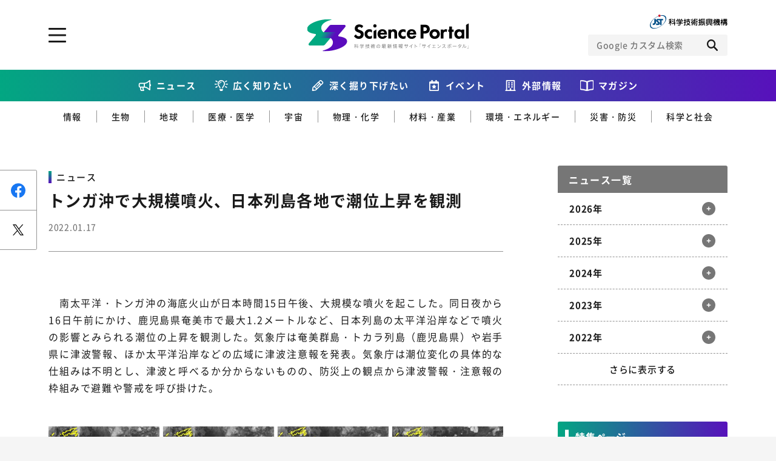

--- FILE ---
content_type: text/html; charset=UTF-8
request_url: https://scienceportal.jst.go.jp/newsflash/20220117_n01/
body_size: 111095
content:
<!DOCTYPE html>
<html lang="ja-jp" prefix="og: http://ogp.me/ns# fb: http://ogp.me/ns/fb# website: http://ogp.me/ns/website#">

<head>
  <meta charset="UTF-8">
<meta http-equiv="X-UA-Compatible" content="IE=edge">
<meta name="viewport" content="width=device-width">
<meta name="format-detection" content="telephone=no">
<title>トンガ沖で大規模噴火、日本列島各地で潮位上昇を観測 | Science Portal - 科学技術の最新情報サイト「サイエンスポータル」</title><meta name="keywords" content=""><meta name="description" content="
　南太平洋・トンガ沖の海底火山が日本時間15日午後、大規模な噴火を起こした。同日夜から16日午前にかけ、鹿児島県奄美市で最大1.2メートルなど、日本列島の太平洋沿岸などで噴火の影響とみられる潮位の上"><!-- OGP --><meta property="og:site_name" content="Science Portal - 科学技術の最新情報サイト「サイエンスポータル」"><meta property="og:locale" content="ja_JP"><meta property="og:type" content="article"><meta property="og:title" content="トンガ沖で大規模噴火、日本列島各地で潮位上昇を観測 | Science Portal - 科学技術の最新情報サイト「サイエンスポータル」"><meta property="og:description" content="
　南太平洋・トンガ沖の海底火山が日本時間15日午後、大規模な噴火を起こした。同日夜から16日午前にかけ、鹿児島県奄美市で最大1.2メートルなど、日本列島の太平洋沿岸などで噴火の影響とみられる潮位の上"><meta property="og:url" content="https://scienceportal.jst.go.jp/newsflash/20220117_n01/"><meta property="og:image" content="https://scienceportal.jst.go.jp/wp-content/uploads/20220117_n01.jpg"><!-- /OGP --><!-- twitterCard -->
<meta name="twitter:card" content="summary">
<meta name="twitter:site" content="@">
<!-- /twitterCard -->
<!-- js -->
<script src="https://scienceportal.jst.go.jp/assets/js/head.js"></script>
<!-- /js -->
<!-- canonical -->
<!-- /canonical -->
<!-- css -->
<link rel="stylesheet" href="https://scienceportal.jst.go.jp/assets/css/common.css">
<!-- /css -->
<!-- unique -->
<!-- /unique -->
<!-- icon -->
<link rel="apple-touch-icon" type="image/png" href="https://scienceportal.jst.go.jp/apple-touch-icon-180x180.png">
<link rel="icon" type="image/png" href="https://scienceportal.jst.go.jp/icon-192x192.png">
<!-- /icon -->
<!-- Global site tag (gtag.js) - Google Analytics -->
<script async src="https://www.googletagmanager.com/gtag/js?id=UA-137694270-1"></script>
<script>
  window.dataLayer = window.dataLayer || [];

  function gtag() {
    dataLayer.push(arguments);
  }
  gtag('js', new Date());
  gtag('config', 'UA-137694270-1');
</script>
<meta name='robots' content='max-image-preview:large' />
<style id='classic-theme-styles-inline-css' type='text/css'>
/*! This file is auto-generated */
.wp-block-button__link{color:#fff;background-color:#32373c;border-radius:9999px;box-shadow:none;text-decoration:none;padding:calc(.667em + 2px) calc(1.333em + 2px);font-size:1.125em}.wp-block-file__button{background:#32373c;color:#fff;text-decoration:none}
</style>
<style id='global-styles-inline-css' type='text/css'>
:root{--wp--preset--aspect-ratio--square: 1;--wp--preset--aspect-ratio--4-3: 4/3;--wp--preset--aspect-ratio--3-4: 3/4;--wp--preset--aspect-ratio--3-2: 3/2;--wp--preset--aspect-ratio--2-3: 2/3;--wp--preset--aspect-ratio--16-9: 16/9;--wp--preset--aspect-ratio--9-16: 9/16;--wp--preset--color--black: #000000;--wp--preset--color--cyan-bluish-gray: #abb8c3;--wp--preset--color--white: #ffffff;--wp--preset--color--pale-pink: #f78da7;--wp--preset--color--vivid-red: #cf2e2e;--wp--preset--color--luminous-vivid-orange: #ff6900;--wp--preset--color--luminous-vivid-amber: #fcb900;--wp--preset--color--light-green-cyan: #7bdcb5;--wp--preset--color--vivid-green-cyan: #00d084;--wp--preset--color--pale-cyan-blue: #8ed1fc;--wp--preset--color--vivid-cyan-blue: #0693e3;--wp--preset--color--vivid-purple: #9b51e0;--wp--preset--gradient--vivid-cyan-blue-to-vivid-purple: linear-gradient(135deg,rgba(6,147,227,1) 0%,rgb(155,81,224) 100%);--wp--preset--gradient--light-green-cyan-to-vivid-green-cyan: linear-gradient(135deg,rgb(122,220,180) 0%,rgb(0,208,130) 100%);--wp--preset--gradient--luminous-vivid-amber-to-luminous-vivid-orange: linear-gradient(135deg,rgba(252,185,0,1) 0%,rgba(255,105,0,1) 100%);--wp--preset--gradient--luminous-vivid-orange-to-vivid-red: linear-gradient(135deg,rgba(255,105,0,1) 0%,rgb(207,46,46) 100%);--wp--preset--gradient--very-light-gray-to-cyan-bluish-gray: linear-gradient(135deg,rgb(238,238,238) 0%,rgb(169,184,195) 100%);--wp--preset--gradient--cool-to-warm-spectrum: linear-gradient(135deg,rgb(74,234,220) 0%,rgb(151,120,209) 20%,rgb(207,42,186) 40%,rgb(238,44,130) 60%,rgb(251,105,98) 80%,rgb(254,248,76) 100%);--wp--preset--gradient--blush-light-purple: linear-gradient(135deg,rgb(255,206,236) 0%,rgb(152,150,240) 100%);--wp--preset--gradient--blush-bordeaux: linear-gradient(135deg,rgb(254,205,165) 0%,rgb(254,45,45) 50%,rgb(107,0,62) 100%);--wp--preset--gradient--luminous-dusk: linear-gradient(135deg,rgb(255,203,112) 0%,rgb(199,81,192) 50%,rgb(65,88,208) 100%);--wp--preset--gradient--pale-ocean: linear-gradient(135deg,rgb(255,245,203) 0%,rgb(182,227,212) 50%,rgb(51,167,181) 100%);--wp--preset--gradient--electric-grass: linear-gradient(135deg,rgb(202,248,128) 0%,rgb(113,206,126) 100%);--wp--preset--gradient--midnight: linear-gradient(135deg,rgb(2,3,129) 0%,rgb(40,116,252) 100%);--wp--preset--font-size--small: 13px;--wp--preset--font-size--medium: 20px;--wp--preset--font-size--large: 36px;--wp--preset--font-size--x-large: 42px;--wp--preset--spacing--20: 0.44rem;--wp--preset--spacing--30: 0.67rem;--wp--preset--spacing--40: 1rem;--wp--preset--spacing--50: 1.5rem;--wp--preset--spacing--60: 2.25rem;--wp--preset--spacing--70: 3.38rem;--wp--preset--spacing--80: 5.06rem;--wp--preset--shadow--natural: 6px 6px 9px rgba(0, 0, 0, 0.2);--wp--preset--shadow--deep: 12px 12px 50px rgba(0, 0, 0, 0.4);--wp--preset--shadow--sharp: 6px 6px 0px rgba(0, 0, 0, 0.2);--wp--preset--shadow--outlined: 6px 6px 0px -3px rgba(255, 255, 255, 1), 6px 6px rgba(0, 0, 0, 1);--wp--preset--shadow--crisp: 6px 6px 0px rgba(0, 0, 0, 1);}:where(.is-layout-flex){gap: 0.5em;}:where(.is-layout-grid){gap: 0.5em;}body .is-layout-flex{display: flex;}.is-layout-flex{flex-wrap: wrap;align-items: center;}.is-layout-flex > :is(*, div){margin: 0;}body .is-layout-grid{display: grid;}.is-layout-grid > :is(*, div){margin: 0;}:where(.wp-block-columns.is-layout-flex){gap: 2em;}:where(.wp-block-columns.is-layout-grid){gap: 2em;}:where(.wp-block-post-template.is-layout-flex){gap: 1.25em;}:where(.wp-block-post-template.is-layout-grid){gap: 1.25em;}.has-black-color{color: var(--wp--preset--color--black) !important;}.has-cyan-bluish-gray-color{color: var(--wp--preset--color--cyan-bluish-gray) !important;}.has-white-color{color: var(--wp--preset--color--white) !important;}.has-pale-pink-color{color: var(--wp--preset--color--pale-pink) !important;}.has-vivid-red-color{color: var(--wp--preset--color--vivid-red) !important;}.has-luminous-vivid-orange-color{color: var(--wp--preset--color--luminous-vivid-orange) !important;}.has-luminous-vivid-amber-color{color: var(--wp--preset--color--luminous-vivid-amber) !important;}.has-light-green-cyan-color{color: var(--wp--preset--color--light-green-cyan) !important;}.has-vivid-green-cyan-color{color: var(--wp--preset--color--vivid-green-cyan) !important;}.has-pale-cyan-blue-color{color: var(--wp--preset--color--pale-cyan-blue) !important;}.has-vivid-cyan-blue-color{color: var(--wp--preset--color--vivid-cyan-blue) !important;}.has-vivid-purple-color{color: var(--wp--preset--color--vivid-purple) !important;}.has-black-background-color{background-color: var(--wp--preset--color--black) !important;}.has-cyan-bluish-gray-background-color{background-color: var(--wp--preset--color--cyan-bluish-gray) !important;}.has-white-background-color{background-color: var(--wp--preset--color--white) !important;}.has-pale-pink-background-color{background-color: var(--wp--preset--color--pale-pink) !important;}.has-vivid-red-background-color{background-color: var(--wp--preset--color--vivid-red) !important;}.has-luminous-vivid-orange-background-color{background-color: var(--wp--preset--color--luminous-vivid-orange) !important;}.has-luminous-vivid-amber-background-color{background-color: var(--wp--preset--color--luminous-vivid-amber) !important;}.has-light-green-cyan-background-color{background-color: var(--wp--preset--color--light-green-cyan) !important;}.has-vivid-green-cyan-background-color{background-color: var(--wp--preset--color--vivid-green-cyan) !important;}.has-pale-cyan-blue-background-color{background-color: var(--wp--preset--color--pale-cyan-blue) !important;}.has-vivid-cyan-blue-background-color{background-color: var(--wp--preset--color--vivid-cyan-blue) !important;}.has-vivid-purple-background-color{background-color: var(--wp--preset--color--vivid-purple) !important;}.has-black-border-color{border-color: var(--wp--preset--color--black) !important;}.has-cyan-bluish-gray-border-color{border-color: var(--wp--preset--color--cyan-bluish-gray) !important;}.has-white-border-color{border-color: var(--wp--preset--color--white) !important;}.has-pale-pink-border-color{border-color: var(--wp--preset--color--pale-pink) !important;}.has-vivid-red-border-color{border-color: var(--wp--preset--color--vivid-red) !important;}.has-luminous-vivid-orange-border-color{border-color: var(--wp--preset--color--luminous-vivid-orange) !important;}.has-luminous-vivid-amber-border-color{border-color: var(--wp--preset--color--luminous-vivid-amber) !important;}.has-light-green-cyan-border-color{border-color: var(--wp--preset--color--light-green-cyan) !important;}.has-vivid-green-cyan-border-color{border-color: var(--wp--preset--color--vivid-green-cyan) !important;}.has-pale-cyan-blue-border-color{border-color: var(--wp--preset--color--pale-cyan-blue) !important;}.has-vivid-cyan-blue-border-color{border-color: var(--wp--preset--color--vivid-cyan-blue) !important;}.has-vivid-purple-border-color{border-color: var(--wp--preset--color--vivid-purple) !important;}.has-vivid-cyan-blue-to-vivid-purple-gradient-background{background: var(--wp--preset--gradient--vivid-cyan-blue-to-vivid-purple) !important;}.has-light-green-cyan-to-vivid-green-cyan-gradient-background{background: var(--wp--preset--gradient--light-green-cyan-to-vivid-green-cyan) !important;}.has-luminous-vivid-amber-to-luminous-vivid-orange-gradient-background{background: var(--wp--preset--gradient--luminous-vivid-amber-to-luminous-vivid-orange) !important;}.has-luminous-vivid-orange-to-vivid-red-gradient-background{background: var(--wp--preset--gradient--luminous-vivid-orange-to-vivid-red) !important;}.has-very-light-gray-to-cyan-bluish-gray-gradient-background{background: var(--wp--preset--gradient--very-light-gray-to-cyan-bluish-gray) !important;}.has-cool-to-warm-spectrum-gradient-background{background: var(--wp--preset--gradient--cool-to-warm-spectrum) !important;}.has-blush-light-purple-gradient-background{background: var(--wp--preset--gradient--blush-light-purple) !important;}.has-blush-bordeaux-gradient-background{background: var(--wp--preset--gradient--blush-bordeaux) !important;}.has-luminous-dusk-gradient-background{background: var(--wp--preset--gradient--luminous-dusk) !important;}.has-pale-ocean-gradient-background{background: var(--wp--preset--gradient--pale-ocean) !important;}.has-electric-grass-gradient-background{background: var(--wp--preset--gradient--electric-grass) !important;}.has-midnight-gradient-background{background: var(--wp--preset--gradient--midnight) !important;}.has-small-font-size{font-size: var(--wp--preset--font-size--small) !important;}.has-medium-font-size{font-size: var(--wp--preset--font-size--medium) !important;}.has-large-font-size{font-size: var(--wp--preset--font-size--large) !important;}.has-x-large-font-size{font-size: var(--wp--preset--font-size--x-large) !important;}
:where(.wp-block-post-template.is-layout-flex){gap: 1.25em;}:where(.wp-block-post-template.is-layout-grid){gap: 1.25em;}
:where(.wp-block-columns.is-layout-flex){gap: 2em;}:where(.wp-block-columns.is-layout-grid){gap: 2em;}
:root :where(.wp-block-pullquote){font-size: 1.5em;line-height: 1.6;}
</style>
<link rel="https://api.w.org/" href="https://scienceportal.jst.go.jp/wp-json/" /><link rel="alternate" title="JSON" type="application/json" href="https://scienceportal.jst.go.jp/wp-json/wp/v2/newsflash/35379" /><link rel="EditURI" type="application/rsd+xml" title="RSD" href="https://scienceportal.jst.go.jp/xmlrpc.php?rsd" />
<link rel="canonical" href="" />
<link rel='shortlink' href='https://scienceportal.jst.go.jp/?p=35379' />
<link rel="alternate" title="oEmbed (JSON)" type="application/json+oembed" href="https://scienceportal.jst.go.jp/wp-json/oembed/1.0/embed?url=http%3A%2F%2Fcms4-scienceportal.jst.go.jp%2Fnewsflash%2F20220117_n01%2F" />
<link rel="alternate" title="oEmbed (XML)" type="text/xml+oembed" href="https://scienceportal.jst.go.jp/wp-json/oembed/1.0/embed?url=http%3A%2F%2Fcms4-scienceportal.jst.go.jp%2Fnewsflash%2F20220117_n01%2F&#038;format=xml" />
<link rel="alternate" type="application/rss+xml" title="RSS" href="https://scienceportal.jst.go.jp/rsslatest.xml" />
<style>
  .p-top-mainvisual__sub {
    display: block;
  }

  .p-top-mainvisual__sub .p-top-mainvisual__sub--banner {
    display: block;
    transition: all 0.3s ease;
  }

  .p-top-mainvisual__sub .p-top-mainvisual__sub--banner:hover {
    opacity: 0.7;
  }

  .p-top-mainvisual__sub .p-top-mainvisual__sub--banner>picture>img {
    display: block;
    margin: 0 auto;
  }

  .l-header-top__right--scienceteamLink {
    width: 24px;
    height: 24px;
  }

  @media screen and (max-width: 767px) {
    .l-header-top__right {
      flex-direction: row;
      gap: 12px;
      align-items: center;
    }

  }

  @media screen and (max-width: 767px) {
    .p-top-mainvisual__sub {
      padding-top: 24px;
    }

  }

  @media screen and (min-width: 768px) {
    .l-header-top__right--scienceteamLink {
      display: none;
    }

  }
</style>
</head>

<body class="">
  <div class="l-wrapper">

    <!-- ここからヘッダー -->
    <header class="l-header">
      <div class="l-header-top l-block">
        <div class="l-header-top__inner">
          <p class="l-header__logo">
            <a class="l-header__logo-link" href="../../index.html">
              <picture class="l-header__logo-picture">
                <source media="(min-width: 768px)" srcset="/assets/image/common/img_logo_01_pc.svg">
                <source media="(max-width: 767px)" srcset="/assets/image/common/img_logo_01_sp.svg">
                <img class="l-header__logo-image" src="https://scienceportal.jst.go.jp/assets/image/common/img_logo_01_pc.svg" alt="科学技術の最新情報サイト「サイエンスポータル」">
              </picture>
            </a>
          </p>
          <div class="l-header-top__right">
            <a class="l-header-top__right--scienceteamLink" href="https://scienceteam.jst.go.jp/" target="_blank">
              <picture>
                <img src="https://scienceportal.jst.go.jp/assets/image/common/scienceteam-icon.svg" alt="サイエンスティームはこちら">
              </picture>
            </a>
            <figure class="l-header-top__right-figure">
              <a class="l-header-top__right-link" href="https://www.jst.go.jp/" target="_blank">
                <picture class="l-header-top__right-picture">
                  <source media="(min-width: 768px)" srcset="/assets/image/common/img_logo_02_pc.svg">
                  <source media="(max-width: 767px)" srcset="/assets/image/common/img_logo_02_sp.svg">
                  <img class="l-header-top__right-image" src="https://scienceportal.jst.go.jp/assets/image/common/img_logo_02_pc.svg" alt="JST 科学技術振興機構">
                </picture>
              </a>
            </figure>
            <!-- CSE -->
            <form name="SS_searchForm" id="cse-search-box" action="https://google.com/cse" class="l-header__search">
              <input type="hidden" name="cx" value="004026904354562061289:-wrdf8rlea4" />
              <input type="hidden" name="ie" value="UTF-8" />
              <div class="l-header__search-inner">
                <input type="text" name="q" class="l-header__search-input" placeholder="Google カスタム検索">
                <div class="l-header__search-trigger">
                  <button class="l-header__search-button" type="submit" name="sa" id="SS_searchSubmit"></button>
                </div>
              </div>
            </form>
            <script type="text/javascript" src="https://scienceportal.jst.go.jp/assets/js/gcse.js"></script>
            <!-- //CSE -->
          </div>

          <a href="#" class="l-header__menu-trigger js-toggle" data-delay="300"><span class="l-header__menu-trigger-mark"></span></a>
          <div class="l-header__utility l-header__utility--top">
            <div class="l-header__utility-in u-dn-md--down">
              <div class="l-header__utility-main l-block">
                <nav class="l-header-nav">
                  <ul class="l-header-nav__left">
                    <li class="l-header-nav__left-item">
                      <a href="../index.html" class="l-header-nav__left-link">ニュース</a>
                    </li>
                    <li class="l-header-nav__left-item">
                      <a href="https://scienceportal.jst.go.jp/gateway/" class="l-header-nav__left-link">広く知りたい</a>
                      <ul class="l-header-nav__left-subs">
                        <li class="l-header-nav__left-sub"><a href="https://scienceportal.jst.go.jp/gateway/gateway_cat/sciencewindow/" class="l-header-nav__left-sublink">サイエンスウィンドウ</a></li>
                        <li class="l-header-nav__left-sub"><a href="https://scienceportal.jst.go.jp/gateway/gateway_cat/videonews/" class="l-header-nav__left-sublink">動画ニュース</a></li>
                        <li class="l-header-nav__left-sub"><a href="https://scienceportal.jst.go.jp/gateway/gateway_cat/sciencechannel/" class="l-header-nav__left-sublink">サイエンスチャンネル</a></li>
                        <li class="l-header-nav__left-sub"><a href="https://scienceportal.jst.go.jp/gateway/gateway_cat/clip/" class="l-header-nav__left-sublink">サイエンスクリップ</a></li>
                      </ul>
                    </li>

                    <li class="l-header-nav__left-item">
                      <a href="https://scienceportal.jst.go.jp/explore/" class="l-header-nav__left-link">深く掘り下げたい</a>
                      <ul class="l-header-nav__left-subs">
                        <li class="l-header-nav__left-sub"><a href="https://scienceportal.jst.go.jp/explore/explore_cat/interview/" class="l-header-nav__left-sublink">インタビュー</a></li>
                        <li class="l-header-nav__left-sub"><a href="https://scienceportal.jst.go.jp/explore/explore_cat/highlight/" class="l-header-nav__left-sublink">ハイライト</a></li>
                        <li class="l-header-nav__left-sub"><a href="https://scienceportal.jst.go.jp/explore/explore_cat/review/" class="l-header-nav__left-sublink">レビュー</a></li>
                        <li class="l-header-nav__left-sub"><a href="https://scienceportal.jst.go.jp/explore/explore_cat/reports/" class="l-header-nav__left-sublink">レポート</a></li>
                        <li class="l-header-nav__left-sub"><a href="https://scienceportal.jst.go.jp/explore/explore_cat/opinion/" class="l-header-nav__left-sublink">オピニオン</a></li>
                      </ul>
                    </li>
                  </ul>
                  <div class="l-header-nav__right">
                    <p class="l-header-nav__right-heading">ジャンルから探す</p>
                    <ul class="l-header-nav__right-tags">
                      <li class="l-header-nav__right-tag"><a href="https://scienceportal.jst.go.jp/infotech/" class="l-header-nav__right-taglink">情報</a></li>
                      <li class="l-header-nav__right-tag"><a href="https://scienceportal.jst.go.jp/biology/" class="l-header-nav__right-taglink">生物</a></li>
                      <li class="l-header-nav__right-tag"><a href="https://scienceportal.jst.go.jp/earth/" class="l-header-nav__right-taglink">地球</a></li>
                      <li class="l-header-nav__right-tag"><a href="https://scienceportal.jst.go.jp/physandchem/" class="l-header-nav__right-taglink">物理・化学</a></li>
                      <li class="l-header-nav__right-tag"><a href="https://scienceportal.jst.go.jp/materandindust/" class="l-header-nav__right-taglink">材料・産業</a></li>
                      <li class="l-header-nav__right-tag"><a href="https://scienceportal.jst.go.jp/medicine/" class="l-header-nav__right-taglink">医療・医学</a></li>
                      <li class="l-header-nav__right-tag"><a href="https://scienceportal.jst.go.jp/space/" class="l-header-nav__right-taglink">宇宙</a></li>
                      <li class="l-header-nav__right-tag"><a href="https://scienceportal.jst.go.jp/energyandenvi/" class="l-header-nav__right-taglink">環境・エネルギー</a></li>
                      <li class="l-header-nav__right-tag"><a href="https://scienceportal.jst.go.jp/disaster/" class="l-header-nav__right-taglink">災害・防災</a></li>
                      <li class="l-header-nav__right-tag"><a href="https://scienceportal.jst.go.jp/scisociety/" class="l-header-nav__right-taglink">科学と社会</a></li>
                    </ul>
                    <p class="l-header-nav__right-heading">特集から探す</p>
                                          <ul class="l-header-nav__right-list">
                                                  <li class="l-header-nav__right-item"><a href="https://scienceportal.jst.go.jp/featured/sp_daigaku" class="l-header-nav__right-itemlink">特集：荒波の先に見る大学像</a></li>
                                                  <li class="l-header-nav__right-item"><a href="https://scienceportal.jst.go.jp/featured/sp_startup" class="l-header-nav__right-itemlink">特集：スタートアップの軌跡</a></li>
                                                  <li class="l-header-nav__right-item"><a href="https://scienceportal.jst.go.jp/featured/sp_ai" class="l-header-nav__right-itemlink">特集：ニッポンAIの明日</a></li>
                                                  <li class="l-header-nav__right-item"><a href="https://scienceportal.jst.go.jp/featured/sp_covid-19" class="l-header-nav__right-itemlink">特集：新型コロナウイルス感染症<br>-COVID-19とわたしたち-</a></li>
                                              </ul>
                                      </div>
                </nav>
              </div>
              <div class="l-header__utility-sub l-block">
                <ul class="l-header-nav__bottom">
                  <li class="l-header-nav__bottom-item"><a href="https://scienceportal.jst.go.jp/events/" class="l-header-nav__bottom-link">イベント情報</a></li>
                  <li class="l-header-nav__bottom-item l-header-nav__bottom-item--external"><a href="https://scienceportal.jst.go.jp/release-laboratory/" class="l-header-nav__bottom-link js-accordion">外部情報</a>
                    <div class="l-header-nav__bottom-sub">
                      <ul class="l-header-nav__bottom-sublist">
                        <li class="l-header-nav__bottom-subitem"><a href="https://www.jst.go.jp/sis/scenario/" target="_blank" class="l-header-nav__bottom-sublink">SCENARIO<span>（シナリオ）</span></a></li>
                        <li class="l-header-nav__bottom-subitem"><a href="https://scienceportal.jst.go.jp/release-laboratory/" class="l-header-nav__bottom-sublink">プレスリリース</a></li>
                        <li class="l-header-nav__bottom-subitem"><a href="https://scienceportal.jst.go.jp/news-media/" class="l-header-nav__bottom-sublink">ニュースサーチ</a></li>
                        <li class="l-header-nav__bottom-subitem"><a href="https://scienceportal.jst.go.jp/news-world/" class="l-header-nav__bottom-sublink">海外ニュース</a></li>
                      </ul>
                    </div>
                  </li>
                  <li class="l-header-nav__bottom-item"><a href="https://scienceportal.jst.go.jp/magazines/" class="l-header-nav__bottom-link">マガジン</a></li>
                  <li class="l-header-nav__bottom-item"><a href="https://scienceportal.jst.go.jp/funding/" class="l-header-nav__bottom-link">ファンド・各種募集</a></li>
                  <li class="l-header-nav__bottom-item"><a href="https://scienceportal.jst.go.jp/links/" class="l-header-nav__bottom-link">科学サイトリンク集</a></li>
                  <li class="l-header-nav__bottom-item"><a href="https://scienceportal.jst.go.jp/about/" class="l-header-nav__bottom-link">サイエンスポータルとは</a></li>
                </ul>

              </div>
              <div class="l-header__utility-footer l-block">
                <div class="l-header-sns">
                  <ul class="l-header-sns__list">
                    <li class="l-header-sns__item"><a href="https://www.facebook.com/sciportalJST" target="_blank" class="l-header-sns__link l-header-sns__link--facebook"></a></li>
                    <li class="l-header-sns__item"><a href="https://twitter.com/sciportalJST" target="_blank" class="l-header-sns__link l-header-sns__link--twitter"></a></li>
                    <li class="l-header-sns__item"><a href="https://www.youtube.com/channel/UCHpFyLQgg4h9VZuFyby7RbQ" class="l-header-sns__link l-header-sns__link--youtube" target="_blank"></a></li>
                    <li class="l-header-sns__item"><a href="/feed/rss.xml" target="_blank" class="l-header-sns__link l-header-sns__link--rss"></a></li>
                  </ul>
                </div>
                <div class="c-button-group">
                  <a href="https://scienceportal.jst.go.jp/inquire/" class="c-button-inquire">お問い合わせ・掲載依頼</a>
                </div>
              </div>
            </div>
            <div class="l-header__utility-in u-dn-md">
              <!-- CSE -->
              <form name="SS_searchForm" id="cse-search-box" action="https://google.com/cse" class="l-header__search">
                <input type="hidden" name="cx" value="004026904354562061289:-wrdf8rlea4" />
                <input type="hidden" name="ie" value="UTF-8" />
                <div class="l-header__search-inner">
                  <input type="text" name="q" class="l-header__search-input" placeholder="Google カスタム検索">
                  <div class="l-header__search-trigger">
                    <button class="l-header__search-button" type="submit" name="sa" id="SS_searchSubmit"></button>
                  </div>
                </div>
              </form>
              <!-- //CSE -->
              <nav class="l-header__menu">
                <ul class="l-header__menu-list">
                  <li class="l-header__menu-item"><a class="l-header__menu-link" href="../index.html">ニュース</a></li>

                  <li class="l-header__menu-item">
                    <a class="l-header__menu-link js-accordion" href="https://scienceportal.jst.go.jp/gateway/">広く知りたい</a>
                    <div class="l-header__submenu">
                      <div class="l-header__submenu-in">
                        <ul class="l-header__submenu-list">
                          <li class="l-header__submenu-item"><a href="https://scienceportal.jst.go.jp/gateway/gateway_cat/sciencewindow/" class="l-header__submenu-link">サイエンスウィンドウ</a></li>
                          <li class="l-header__submenu-item"><a href="https://scienceportal.jst.go.jp/gateway/gateway_cat/videonews/" class="l-header__submenu-link">動画ニュース</a></li>
                          <li class="l-header__submenu-item"><a href="https://scienceportal.jst.go.jp/gateway/gateway_cat/sciencechannel/" class="l-header__submenu-link">サイエンスチャンネル</a></li>
                          <li class="l-header__submenu-item"><a href="https://scienceportal.jst.go.jp/gateway/gateway_cat/clip/" class="l-header__submenu-link">サイエンスクリップ</a></li>
                          <li class="l-header__submenu-item l-header__submenu-item--all"><a href="https://scienceportal.jst.go.jp/gateway/" class="l-header__submenu-link">すべての記事を見る</a></li>
                        </ul>
                      </div>
                    </div>
                  </li>
                  <li class="l-header__menu-item">
                    <a class="l-header__menu-link js-accordion" href="https://scienceportal.jst.go.jp/explore/">深く掘り下げたい</a>
                    <div class="l-header__submenu">
                      <div class="l-header__submenu-in">
                        <ul class="l-header__submenu-list">
                          <li class="l-header__submenu-item"><a href="https://scienceportal.jst.go.jp/explore/explore_cat/interview/" class="l-header__submenu-link">インタビュー</a></li>
                          <li class="l-header__submenu-item"><a href="https://scienceportal.jst.go.jp/explore/explore_cat/highlight/" class="l-header__submenu-link">ハイライト</a></li>
                          <li class="l-header__submenu-item"><a href="https://scienceportal.jst.go.jp/explore/explore_cat/review/" class="l-header__submenu-link">レビュー</a></li>
                          <li class="l-header__submenu-item"><a href="https://scienceportal.jst.go.jp/explore/explore_cat/reports/" class="l-header__submenu-link">レポート</a></li>
                          <li class="l-header__submenu-item"><a href="https://scienceportal.jst.go.jp/explore/explore_cat/opinion/" class="l-header__submenu-link">オピニオン</a></li>
                          <li class="l-header__submenu-item l-header__submenu-item--all"><a href="https://scienceportal.jst.go.jp/explore/" class="l-header__submenu-link">すべての記事を見る</a></li>
                        </ul>
                      </div>
                    </div>
                  </li>
                  <li class="l-header__menu-item"><a class="l-header__menu-link" href="https://scienceportal.jst.go.jp/events/">イベント情報</a></li>
                  <li class="l-header__menu-item">
                    <a class="l-header__menu-link js-accordion" href="#">外部情報</a>
                    <div class="l-header__submenu">
                      <div class="l-header__submenu-in">
                        <ul class="l-header__submenu-list">
                          <li class="l-header__submenu-item"><a href="https://www.jst.go.jp/sis/scenario/" class="l-header__submenu-link" target="_blank">SECNARIO（シナリオ）</a></li>
                          <li class="l-header__submenu-item"><a href="https://scienceportal.jst.go.jp/release-laboratory/" class="l-header__submenu-link">プレスリリース</a></li>
                          <li class="l-header__submenu-item"><a href="https://scienceportal.jst.go.jp/news-media/" class="l-header__submenu-link">ニュースサーチ</a></li>
                          <li class="l-header__submenu-item"></li>
                        </ul>
                      </div>
                    </div>
                  </li>
                  <li class="l-header__menu-item"><a class="l-header__menu-link" href="https://scienceportal.jst.go.jp/magazines/">マガジン</a></li>
                  <li class="l-header__menu-item"><a class="l-header__menu-link" href="https://scienceportal.jst.go.jp/links/">科学サイトリンク集</a></li>
                  <li class="l-header__menu-item"><a class="l-header__menu-link" href="https://scienceportal.jst.go.jp/funding/">ファンド・各種募集</a></li>
                  <li class="l-header__menu-item"><a class="l-header__menu-link" href="https://scienceportal.jst.go.jp/about/">サイエンスポータルとは</a></li>
                  <li class="l-header__menu-item">
                    <a class="l-header__menu-link l-header__menu-link--black js-accordion" href="#">ジャンルから探す</a>
                    <div class="l-header__submenu">
                      <div class="l-header__submenu-in">
                        <ul class="l-header__submenu-list">
                          <li class="l-header__submenu-item"><a href="https://scienceportal.jst.go.jp/infotech/" class="l-header__submenu-link">情報</a></li>
                          <li class="l-header__submenu-item"><a href="https://scienceportal.jst.go.jp/biology/" class="l-header__submenu-link">生物</a></li>
                          <li class="l-header__submenu-item"><a href="https://scienceportal.jst.go.jp/earth/" class="l-header__submenu-link">地球</a></li>
                          <li class="l-header__submenu-item"><a href="https://scienceportal.jst.go.jp/physandchem/" class="l-header__submenu-link">物理・化学</a></li>
                          <li class="l-header__submenu-item"><a href="https://scienceportal.jst.go.jp/materandindust/" class="l-header__submenu-link">材料・産業</a></li>
                          <li class="l-header__submenu-item"><a href="https://scienceportal.jst.go.jp/medicine/" class="l-header__submenu-link">医療・医学</a></li>
                          <li class="l-header__submenu-item"><a href="https://scienceportal.jst.go.jp/space/" class="l-header__submenu-link">宇宙</a></li>
                          <li class="l-header__submenu-item"><a href="https://scienceportal.jst.go.jp/energyandenvi/" class="l-header__submenu-link">環境・エネルギー</a></li>
                          <li class="l-header__submenu-item"><a href="https://scienceportal.jst.go.jp/disaster/" class="l-header__submenu-link">災害・防災</a></li>
                          <li class="l-header__submenu-item"><a href="https://scienceportal.jst.go.jp/scisociety/" class="l-header__submenu-link">科学と社会</a></li>
                        </ul>
                      </div>
                    </div>
                  </li>
                  <li class="l-header__menu-item">
                    <a class="l-header__menu-link l-header__menu-link--black js-accordion" href="#">特集から探す</a>
                    <div class="l-header__submenu">
                      <div class="l-header__submenu-in">
                                                  <ul class="l-header__submenu-list">
                                                          <li class="l-header__submenu-item"><a class="l-header__submenu-link" href="https://scienceportal.jst.go.jp/featured/sp_daigaku">特集：荒波の先に見る大学像</a></li>
                                                          <li class="l-header__submenu-item"><a class="l-header__submenu-link" href="https://scienceportal.jst.go.jp/featured/sp_startup">特集：スタートアップの軌跡</a></li>
                                                          <li class="l-header__submenu-item"><a class="l-header__submenu-link" href="https://scienceportal.jst.go.jp/featured/sp_ai">特集：ニッポンAIの明日</a></li>
                                                          <li class="l-header__submenu-item"><a class="l-header__submenu-link" href="https://scienceportal.jst.go.jp/featured/sp_covid-19">特集：新型コロナウイルス感染症<br>-COVID-19とわたしたち-</a></li>
                                                      </ul>
                                              </div>
                    </div>
                  </li>
                </ul>
              </nav>

              <div class="l-header__utility--bottom l-block">
                                <div class="l-header-card__wrap">
                                                                                                    <div class="l-header-card">
                        <a href="https://scienceportal.jst.go.jp/gateway/sciencewindow/20210225_w01/" class="l-header-card__link l-header-card__link--window">
                          <figure class="l-header-card__figure"><img src="https://scienceportal.jst.go.jp/wp-content/uploads/20210225_w01.jpg" alt="2つの大震災を超えて－「タフ」なロボットで目指す災害に強い国づくり《東北大学・田所諭先生インタビュー》" class="l-header-card__image"></figure>
                          <p class="l-header-card__title">2つの大震災を超えて－「タフ」なロボットで目指す災害に強い国づくり《東北大学・田所諭先生インタビュー》</p>
                        </a>
                      </div>
                                                                                                                                                              <div class="l-header-card">
                        <a href="https://scienceportal.jst.go.jp/gateway/sciencechannel/b220601328/" class="l-header-card__link l-header-card__link--channel">
                          <figure class="l-header-card__figure"><img src="https://scienceportal.jst.go.jp/wp-content/uploads/b220601328.jpg" alt="THE MAKING（328）銅像ができるまで" class="l-header-card__image"></figure>
                          <p class="l-header-card__title">THE MAKING（328）銅像ができるまで</p>
                        </a>
                      </div>
                                                                          </div>
                <div class="c-button-group">
                  <a href="https://scienceportal.jst.go.jp/inquire/" class="c-button-inquire">お問い合わせ・掲載依頼</a>
                </div>
                <div class="l-header-sns">
                  <ul class="l-header-sns__list">
                    <li class="l-header-sns__item"><a href="https://www.facebook.com/sciportalJST" target="_blank" class="l-header-sns__link l-header-sns__link--facebook"></a></li>
                    <li class="l-header-sns__item"><a href="https://twitter.com/sciportalJST" target="_blank" class="l-header-sns__link l-header-sns__link--twitter"></a></li>
                    <li class="l-header-sns__item"><a href="https://www.youtube.com/channel/UCHpFyLQgg4h9VZuFyby7RbQ" class="l-header-sns__link l-header-sns__link--youtube" target="_blank"></a></li>
                  </ul>
                </div>
              </div>
            </div>
          </div>
        </div>
      </div>
      <nav class="l-header-menu">
        <ul class="l-header-menu__list">
          <li class="l-header-menu__item"><a href="../index.html" class="l-header-menu__link">ニュース</a></li>
          <li class="l-header-menu__item"><a href="https://scienceportal.jst.go.jp/gateway/" class="l-header-menu__link">広く知りたい</a></li>
          <li class="l-header-menu__item"><a href="https://scienceportal.jst.go.jp/explore/" class="l-header-menu__link">深く掘り下げたい</a></li>
          <li class="l-header-menu__item"><a href="https://scienceportal.jst.go.jp/events/" class="l-header-menu__link">イベント</a></li>
          <li class="l-header-menu__item"><a href="https://scienceportal.jst.go.jp/release-laboratory/" class="l-header-menu__link">外部情報</a></li>
          <li class="l-header-menu__item"><a href="https://scienceportal.jst.go.jp/magazines/" class="l-header-menu__link">マガジン</a></li>
        </ul>
        <ul class="l-header-menu__genres">
          <li class="l-header-menu__genre"><a href="https://scienceportal.jst.go.jp/infotech/" class="l-header-menu__genre-link">情報</a></li>
          <li class="l-header-menu__genre"><a href="https://scienceportal.jst.go.jp/biology/" class="l-header-menu__genre-link">生物</a></li>
          <li class="l-header-menu__genre"><a href="https://scienceportal.jst.go.jp/earth/" class="l-header-menu__genre-link">地球</a></li>
          <li class="l-header-menu__genre"><a href="https://scienceportal.jst.go.jp/medicine/" class="l-header-menu__genre-link">医療・医学</a></li>
          <li class="l-header-menu__genre"><a href="https://scienceportal.jst.go.jp/space/" class="l-header-menu__genre-link">宇宙</a></li>
          <li class="l-header-menu__genre"><a href="https://scienceportal.jst.go.jp/physandchem/" class="l-header-menu__genre-link">物理・化学</a></li>
          <li class="l-header-menu__genre"><a href="https://scienceportal.jst.go.jp/materandindust/" class="l-header-menu__genre-link">材料・産業</a></li>
          <li class="l-header-menu__genre"><a href="https://scienceportal.jst.go.jp/energyandenvi/" class="l-header-menu__genre-link">環境・エネルギー</a></li>
          <li class="l-header-menu__genre"><a href="https://scienceportal.jst.go.jp/disaster/" class="l-header-menu__genre-link">災害・防災</a></li>
          <li class="l-header-menu__genre"><a href="https://scienceportal.jst.go.jp/scisociety/" class="l-header-menu__genre-link">科学と社会</a></li>
        </ul>
      </nav>
    </header>
    <!-- ここまでヘッダー --><div class="p-share">
  <a href="https://www.facebook.com/sharer/sharer.php?u=https://scienceportal.jst.go.jp/newsflash/20220117_n01/" class="p-share__button p-share__button--facebook" target="_blank" rel="nofollow noopener noreferrer">シェア</a>
  <a href="https://twitter.com/intent/tweet?url=https://scienceportal.jst.go.jp/newsflash/20220117_n01/" class="p-share__button p-share__button--twitter" target="_blank" rel="nofollow noopener noreferrer">ポスト</a>
</div>
<div class="l-contents l-block">
  <main class="l-main">
    <div class="p-article">
      <div class="p-article-header">
        <p class="p-article-header__category">ニュース</p>
        <h1 class="p-article-header__title">トンガ沖で大規模噴火、日本列島各地で潮位上昇を観測</h1>
        <p class="p-article-header__date">2022.01.17</p>
              </div>

      <div class="p-article-body">
        
<p>　南太平洋・トンガ沖の海底火山が日本時間15日午後、大規模な噴火を起こした。同日夜から16日午前にかけ、鹿児島県奄美市で最大1.2メートルなど、日本列島の太平洋沿岸などで噴火の影響とみられる潮位の上昇を観測した。気象庁は奄美群島・トカラ列島（鹿児島県）や岩手県に津波警報、ほか太平洋沿岸などの広域に津波注意報を発表。気象庁は潮位変化の具体的な仕組みは不明とし、津波と呼べるか分からないものの、防災上の観点から津波警報・注意報の枠組みで避難や警戒を呼び掛けた。</p>



<div class="wp-block-image"><figure class="aligncenter size-full"><img fetchpriority="high" decoding="async" width="750" height="183" src="https://scienceportal.jst.go.jp/wp-content/uploads/20220117_n01_01.jpg" alt="気象衛星ひまわり8号による赤外画像。左から日本時間15日午後1時半、2時、2時半、6時。噴火後、噴煙が刻々と広がった過程が分かる（気象庁提供）" class="wp-image-35380" srcset="https://scienceportal.jst.go.jp/wp-content/uploads/20220117_n01_01.jpg 750w, https://scienceportal.jst.go.jp/wp-content/uploads/20220117_n01_01-300x73.jpg 300w" sizes="(max-width: 750px) 100vw, 750px" /><figcaption>気象衛星ひまわり8号による赤外画像。左から日本時間15日午後1時半、2時、2時半、6時。噴火後、噴煙が刻々と広がった過程が分かる（気象庁提供）</figcaption></figure></div>



<p>　気象庁によると、噴火は15日午後1時ごろ、トンガの首都ヌクアロファの北60キロあまりにあるフンガ・トンガ－フンガ・ハアパイ火山で発生。噴煙が高度約16キロに達した。</p>



<p>　気象庁は同日午後7時過ぎ、「日本の太平洋沿岸に若干の海面変動の可能性がある」と発表し、被害の恐れはないとの見方を示した。しかし8時ごろから各地で潮位が上昇し、午後11時55分には奄美市で1.2メートルを記録。16日午前零時15分、奄美群島・トカラ列島に津波警報、太平洋沿岸全域などに津波注意報を発表した。その後、岩手県を警報に切り替えた。午後2時までに「これ以上、潮位変化が高くなる可能性は小さくなった」として警報・注意報を全て解除した。</p>



<p>　潮位の上昇は岩手県久慈市で1.1メートル、北海道浜中町、東京都小笠原村（父島）、和歌山県串本町、御坊市、高知県土佐清水市で0.9メートル、東京都八丈町（八丈島）、高知県室戸市で0.8メートルなど。</p>



<p>　津波警報・注意報を早期に発表できなかったことについて、16日未明に会見した気象庁の宮岡一樹地震情報企画官は「8時ごろからの潮位上昇が、噴火に伴う津波の伝播から想定される時刻より早く観測され、噴火に伴う津波とは考えられなかったため」と説明した。その後もトンガから日本への津波の伝播経路にある各国で、大きな潮位変化は観測されなかったという。「潮位の変動が日本周辺で大きくなった理由は分かっていない。通常の津波とは違うのではないか。どのような分布や経過をたどるか予想がつかず、検討に少し時間を要した」とした。</p>



<p>　また、各地で潮位変化が観測され始めたのと同じ15日午後8時ごろ、全国的に突発的に2ヘクトパスカル程度の気圧上昇が観測された。噴火の影響とみられる。気象庁の担当者は「気圧が下がった時、（潮位が上昇する）現象はよく知られるが、今回のメカニズムはよく分からない」とした。</p>



<p>　ヌクアロファで津波被害や大規模な停電が発生。日本全国では約23万人が避難指示の対象となったことや、漁船転覆の被害、鉄道の運休などの影響が生じたことが報道されている。</p>



<div class="wp-block-image"><figure class="aligncenter size-full is-resized"><img decoding="async" src="https://scienceportal.jst.go.jp/wp-content/uploads/20220117_n01_02.jpg" alt="噴火したフンガ・トンガ－フンガ・ハアパイ火山（赤い三角印）＝気象庁提供" class="wp-image-35381" width="563" height="305" srcset="https://scienceportal.jst.go.jp/wp-content/uploads/20220117_n01_02.jpg 750w, https://scienceportal.jst.go.jp/wp-content/uploads/20220117_n01_02-300x162.jpg 300w" sizes="(max-width: 563px) 100vw, 563px" /><figcaption>噴火したフンガ・トンガ－フンガ・ハアパイ火山（赤い三角印）＝気象庁提供</figcaption></figure></div>
        <div class="mod-link">
    <p class="mod-link__title">関連リンク</p>
    <ul>
<li>気象庁報道発表資料「<a href="https://www.jma.go.jp/jma/press/2201/16b/202201161415.html" target="_blank" rel="noopener">令和4年1月15日13時頃のトンガ諸島付近のフンガ・トンガ-フンガ・ハアパイ火山の大規模噴火に伴う潮位変化について(第2報)</a>」</li>
<li>同「<a href="https://www.jma.go.jp/jma/press/2201/16a/202201160200.html" target="_blank" rel="noopener">令和4年1月15日13時頃のトンガ諸島付近のフンガ・トンガ-フンガ・ハアパイ火山の大規模噴火に伴う潮位変化について</a>」</li>
</ul>
</div>
      </div><!-- /p-article-body -->

      <div class="p-article-tags">
    <div class="p-article-tags__inner">
        <ul class="p-article-tags__list">
                <li class="p-article-tags__item"><a href="https://scienceportal.jst.go.jp/earth/" class="p-article-tags__link">地球</a></li>
                <li class="p-article-tags__item"><a href="https://scienceportal.jst.go.jp/disaster/" class="p-article-tags__link">災害・防災</a></li>
                </ul>
    </div>
</div>
<div class="p-article-related">
      <h2 class="p-article-related__title">関連記事</h2>
    <nav class="p-entries">
        <ul class="p-entries__list">
                                        <li class="p-entries__item"><a href="../20210218_n01/index.html" class="p-entries__link">
            <figure class="p-entries__figure"><img src="https://scienceportal.jst.go.jp/wp-content/uploads/20210218_n01.jpg" alt="トンガ沖で大規模噴火、日本列島各地で潮位上昇を観測" class="p-entries__image"></figure>
                  <p class="p-entries__genre">ニュース</p>
                    <p class="p-entries__date">2021.02.18</p>
            <div class="p-entries__main">
              <h3 class="p-entries__title">スパコン「富岳」 津波浸水予測AIに寄与、本格運用を前倒し</h3>
              <ul class="p-entries__tags">
                                  <li class="p-entries__tag"><object><a href="https://scienceportal.jst.go.jp/earth/" class="p-entries__tag-link">地球</a></object></li>
                                  <li class="p-entries__tag"><object><a href="https://scienceportal.jst.go.jp/disaster/" class="p-entries__tag-link">災害・防災</a></object></li>
                              </ul>
            </div>
          </a></li>
                                                                <li class="p-entries__item"><a href="../20181023_01/index.html" class="p-entries__link">
            <figure class="p-entries__figure"><img src="https://scienceportal.jst.go.jp/wp-content/uploads/181023_img1_w480.jpg" alt="トンガ沖で大規模噴火、日本列島各地で潮位上昇を観測" class="p-entries__image"></figure>
                  <p class="p-entries__genre">ニュース</p>
                    <p class="p-entries__date">2018.10.23</p>
            <div class="p-entries__main">
              <h3 class="p-entries__title">八重山巨大津波は大規模な海底地滑りが原因だった 産総研などが解明</h3>
              <ul class="p-entries__tags">
                                  <li class="p-entries__tag"><object><a href="https://scienceportal.jst.go.jp/earth/" class="p-entries__tag-link">地球</a></object></li>
                                  <li class="p-entries__tag"><object><a href="https://scienceportal.jst.go.jp/disaster/" class="p-entries__tag-link">災害・防災</a></object></li>
                              </ul>
            </div>
          </a></li>
                                                                <li class="p-entries__item"><a href="../20171110_01/index.html" class="p-entries__link">
            <figure class="p-entries__figure"><img src="https://scienceportal.jst.go.jp/wp-content/uploads/171110_img1_w500.jpg" alt="トンガ沖で大規模噴火、日本列島各地で潮位上昇を観測" class="p-entries__image"></figure>
                  <p class="p-entries__genre">ニュース</p>
                    <p class="p-entries__date">2017.11.10</p>
            <div class="p-entries__main">
              <h3 class="p-entries__title">大きな津波を起こす海底下の浅い部分で、潮の満ち干と連動する「ゆっくり地震」を発見</h3>
              <ul class="p-entries__tags">
                                  <li class="p-entries__tag"><object><a href="https://scienceportal.jst.go.jp/earth/" class="p-entries__tag-link">地球</a></object></li>
                                  <li class="p-entries__tag"><object><a href="https://scienceportal.jst.go.jp/disaster/" class="p-entries__tag-link">災害・防災</a></object></li>
                              </ul>
            </div>
          </a></li>
                                        </ul>
    </nav>
      <div class="c-button-group">
              <a href="../index.html" class="c-button-large c-button--black">一覧へ戻る</a>
          </div>
</div>
    </div>
  </main>

  <aside class="l-aside">

<nav class="p-aside-local">
  <p class="p-aside-local__heading"><span class="p-aside-local__heading-text">ニュース一覧</span></p>
  <ul class="p-aside-local__list">
        <li class="p-aside-local__item"><p class="p-aside-local__trigger js-accordion ">2026年</p>
      <div class="p-aside-local__body">
        <ul class="p-aside-local__body-list">
          <li class="p-aside-local__body-item "><a href="../2026/12/index.html" class="p-aside-local__body-link">12月</a></li>
          <li class="p-aside-local__body-item "><a href="../2026/11/index.html" class="p-aside-local__body-link">11月</a></li>
          <li class="p-aside-local__body-item "><a href="../2026/10/index.html" class="p-aside-local__body-link">10月</a></li>
          <li class="p-aside-local__body-item "><a href="../2026/09/index.html" class="p-aside-local__body-link">9月</a></li>
          <li class="p-aside-local__body-item "><a href="../2026/08/index.html" class="p-aside-local__body-link">8月</a></li>
          <li class="p-aside-local__body-item "><a href="../2026/07/index.html" class="p-aside-local__body-link">7月</a></li>
          <li class="p-aside-local__body-item "><a href="../2026/06/index.html" class="p-aside-local__body-link">6月</a></li>
          <li class="p-aside-local__body-item "><a href="../2026/05/index.html" class="p-aside-local__body-link">5月</a></li>
          <li class="p-aside-local__body-item "><a href="../2026/04/index.html" class="p-aside-local__body-link">4月</a></li>
          <li class="p-aside-local__body-item "><a href="../2026/03.html" class="p-aside-local__body-link">3月</a></li>
          <li class="p-aside-local__body-item "><a href="../2026/02/index.html" class="p-aside-local__body-link">2月</a></li>
          <li class="p-aside-local__body-item "><a href="../2026/01/index.html" class="p-aside-local__body-link">1月</a></li>
        </ul>
      </div></li>
        <li class="p-aside-local__item"><p class="p-aside-local__trigger js-accordion ">2025年</p>
      <div class="p-aside-local__body">
        <ul class="p-aside-local__body-list">
          <li class="p-aside-local__body-item "><a href="../2025/12/index.html" class="p-aside-local__body-link">12月</a></li>
          <li class="p-aside-local__body-item "><a href="../2025/11/index.html" class="p-aside-local__body-link">11月</a></li>
          <li class="p-aside-local__body-item "><a href="../2025/10/index.html" class="p-aside-local__body-link">10月</a></li>
          <li class="p-aside-local__body-item "><a href="../2025/09/index.html" class="p-aside-local__body-link">9月</a></li>
          <li class="p-aside-local__body-item "><a href="../2025/08/index.html" class="p-aside-local__body-link">8月</a></li>
          <li class="p-aside-local__body-item "><a href="../2025/07/index.html" class="p-aside-local__body-link">7月</a></li>
          <li class="p-aside-local__body-item "><a href="../2025/06/index.html" class="p-aside-local__body-link">6月</a></li>
          <li class="p-aside-local__body-item "><a href="../2025/05/index.html" class="p-aside-local__body-link">5月</a></li>
          <li class="p-aside-local__body-item "><a href="../2025/04/index.html" class="p-aside-local__body-link">4月</a></li>
          <li class="p-aside-local__body-item "><a href="../2025/03.html" class="p-aside-local__body-link">3月</a></li>
          <li class="p-aside-local__body-item "><a href="../2025/02/index.html" class="p-aside-local__body-link">2月</a></li>
          <li class="p-aside-local__body-item "><a href="../2025/01/index.html" class="p-aside-local__body-link">1月</a></li>
        </ul>
      </div></li>
        <li class="p-aside-local__item"><p class="p-aside-local__trigger js-accordion ">2024年</p>
      <div class="p-aside-local__body">
        <ul class="p-aside-local__body-list">
          <li class="p-aside-local__body-item "><a href="../2024/12/index.html" class="p-aside-local__body-link">12月</a></li>
          <li class="p-aside-local__body-item "><a href="../2024/11/index.html" class="p-aside-local__body-link">11月</a></li>
          <li class="p-aside-local__body-item "><a href="../2024/10/index.html" class="p-aside-local__body-link">10月</a></li>
          <li class="p-aside-local__body-item "><a href="../2024/09/index.html" class="p-aside-local__body-link">9月</a></li>
          <li class="p-aside-local__body-item "><a href="../2024/08/index.html" class="p-aside-local__body-link">8月</a></li>
          <li class="p-aside-local__body-item "><a href="../2024/07/index.html" class="p-aside-local__body-link">7月</a></li>
          <li class="p-aside-local__body-item "><a href="../2024/06/index.html" class="p-aside-local__body-link">6月</a></li>
          <li class="p-aside-local__body-item "><a href="../2024/05/index.html" class="p-aside-local__body-link">5月</a></li>
          <li class="p-aside-local__body-item "><a href="../2024/04/index.html" class="p-aside-local__body-link">4月</a></li>
          <li class="p-aside-local__body-item "><a href="../2024/03.html" class="p-aside-local__body-link">3月</a></li>
          <li class="p-aside-local__body-item "><a href="../2024/02/index.html" class="p-aside-local__body-link">2月</a></li>
          <li class="p-aside-local__body-item "><a href="../2024/01/index.html" class="p-aside-local__body-link">1月</a></li>
        </ul>
      </div></li>
        <li class="p-aside-local__item"><p class="p-aside-local__trigger js-accordion ">2023年</p>
      <div class="p-aside-local__body">
        <ul class="p-aside-local__body-list">
          <li class="p-aside-local__body-item "><a href="../2023/12/index.html" class="p-aside-local__body-link">12月</a></li>
          <li class="p-aside-local__body-item "><a href="../2023/11/index.html" class="p-aside-local__body-link">11月</a></li>
          <li class="p-aside-local__body-item "><a href="../2023/10/index.html" class="p-aside-local__body-link">10月</a></li>
          <li class="p-aside-local__body-item "><a href="../2023/09/index.html" class="p-aside-local__body-link">9月</a></li>
          <li class="p-aside-local__body-item "><a href="../2023/08/index.html" class="p-aside-local__body-link">8月</a></li>
          <li class="p-aside-local__body-item "><a href="../2023/07/index.html" class="p-aside-local__body-link">7月</a></li>
          <li class="p-aside-local__body-item "><a href="../2023/06/index.html" class="p-aside-local__body-link">6月</a></li>
          <li class="p-aside-local__body-item "><a href="../2023/05/index.html" class="p-aside-local__body-link">5月</a></li>
          <li class="p-aside-local__body-item "><a href="../2023/04/index.html" class="p-aside-local__body-link">4月</a></li>
          <li class="p-aside-local__body-item "><a href="../2023/03.html" class="p-aside-local__body-link">3月</a></li>
          <li class="p-aside-local__body-item "><a href="../2023/02/index.html" class="p-aside-local__body-link">2月</a></li>
          <li class="p-aside-local__body-item "><a href="../2023/01/index.html" class="p-aside-local__body-link">1月</a></li>
        </ul>
      </div></li>
        <li class="p-aside-local__item"><p class="p-aside-local__trigger js-accordion ">2022年</p>
      <div class="p-aside-local__body">
        <ul class="p-aside-local__body-list">
          <li class="p-aside-local__body-item "><a href="../2022/12/index.html" class="p-aside-local__body-link">12月</a></li>
          <li class="p-aside-local__body-item "><a href="../2022/11/index.html" class="p-aside-local__body-link">11月</a></li>
          <li class="p-aside-local__body-item "><a href="../2022/10/index.html" class="p-aside-local__body-link">10月</a></li>
          <li class="p-aside-local__body-item "><a href="../2022/09/index.html" class="p-aside-local__body-link">9月</a></li>
          <li class="p-aside-local__body-item "><a href="../2022/08/index.html" class="p-aside-local__body-link">8月</a></li>
          <li class="p-aside-local__body-item "><a href="../2022/07/index.html" class="p-aside-local__body-link">7月</a></li>
          <li class="p-aside-local__body-item "><a href="../2022/06/index.html" class="p-aside-local__body-link">6月</a></li>
          <li class="p-aside-local__body-item "><a href="../2022/05/index.html" class="p-aside-local__body-link">5月</a></li>
          <li class="p-aside-local__body-item "><a href="../2022/04/index.html" class="p-aside-local__body-link">4月</a></li>
          <li class="p-aside-local__body-item "><a href="../2022/03.html" class="p-aside-local__body-link">3月</a></li>
          <li class="p-aside-local__body-item "><a href="../2022/02/index.html" class="p-aside-local__body-link">2月</a></li>
          <li class="p-aside-local__body-item "><a href="../2022/01/index.html" class="p-aside-local__body-link">1月</a></li>
        </ul>
      </div></li>
      </ul>
  <div class="p-aside-local__more js-toggle">さらに表示する</div>
  <ul class="p-aside-local__list">
        <li class="p-aside-local__item"><p class="p-aside-local__trigger js-accordion ">2021年</p>
      <div class="p-aside-local__body">
        <ul class="p-aside-local__body-list">
        <li class="p-aside-local__body-item "><a href="../2021/12/index.html" class="p-aside-local__body-link">12月</a></li>
          <li class="p-aside-local__body-item "><a href="../2021/11/index.html" class="p-aside-local__body-link">11月</a></li>
          <li class="p-aside-local__body-item "><a href="../2021/10/index.html" class="p-aside-local__body-link">10月</a></li>
          <li class="p-aside-local__body-item "><a href="../2021/09/index.html" class="p-aside-local__body-link">9月</a></li>
          <li class="p-aside-local__body-item "><a href="../2021/08/index.html" class="p-aside-local__body-link">8月</a></li>
          <li class="p-aside-local__body-item "><a href="../2021/07/index.html" class="p-aside-local__body-link">7月</a></li>
          <li class="p-aside-local__body-item "><a href="../2021/06/index.html" class="p-aside-local__body-link">6月</a></li>
          <li class="p-aside-local__body-item "><a href="../2021/05/index.html" class="p-aside-local__body-link">5月</a></li>
          <li class="p-aside-local__body-item "><a href="../2021/04/index.html" class="p-aside-local__body-link">4月</a></li>
          <li class="p-aside-local__body-item "><a href="../2021/03.html" class="p-aside-local__body-link">3月</a></li>
          <li class="p-aside-local__body-item "><a href="../2021/02/index.html" class="p-aside-local__body-link">2月</a></li>
          <li class="p-aside-local__body-item "><a href="../2021/01/index.html" class="p-aside-local__body-link">1月</a></li>
        </ul>
      </div></li>
        <li class="p-aside-local__item"><p class="p-aside-local__trigger js-accordion ">2020年</p>
      <div class="p-aside-local__body">
        <ul class="p-aside-local__body-list">
        <li class="p-aside-local__body-item "><a href="../2020/12/index.html" class="p-aside-local__body-link">12月</a></li>
          <li class="p-aside-local__body-item "><a href="../2020/11/index.html" class="p-aside-local__body-link">11月</a></li>
          <li class="p-aside-local__body-item "><a href="../2020/10/index.html" class="p-aside-local__body-link">10月</a></li>
          <li class="p-aside-local__body-item "><a href="../2020/09/index.html" class="p-aside-local__body-link">9月</a></li>
          <li class="p-aside-local__body-item "><a href="../2020/08/index.html" class="p-aside-local__body-link">8月</a></li>
          <li class="p-aside-local__body-item "><a href="../2020/07/index.html" class="p-aside-local__body-link">7月</a></li>
          <li class="p-aside-local__body-item "><a href="../2020/06/index.html" class="p-aside-local__body-link">6月</a></li>
          <li class="p-aside-local__body-item "><a href="../2020/05/index.html" class="p-aside-local__body-link">5月</a></li>
          <li class="p-aside-local__body-item "><a href="../2020/04/index.html" class="p-aside-local__body-link">4月</a></li>
          <li class="p-aside-local__body-item "><a href="../2020/03.html" class="p-aside-local__body-link">3月</a></li>
          <li class="p-aside-local__body-item "><a href="../2020/02/index.html" class="p-aside-local__body-link">2月</a></li>
          <li class="p-aside-local__body-item "><a href="../2020/01/index.html" class="p-aside-local__body-link">1月</a></li>
        </ul>
      </div></li>
        <li class="p-aside-local__item"><p class="p-aside-local__trigger js-accordion ">2019年</p>
      <div class="p-aside-local__body">
        <ul class="p-aside-local__body-list">
        <li class="p-aside-local__body-item "><a href="../2019/12/index.html" class="p-aside-local__body-link">12月</a></li>
          <li class="p-aside-local__body-item "><a href="../2019/11/index.html" class="p-aside-local__body-link">11月</a></li>
          <li class="p-aside-local__body-item "><a href="../2019/10/index.html" class="p-aside-local__body-link">10月</a></li>
          <li class="p-aside-local__body-item "><a href="../2019/09/index.html" class="p-aside-local__body-link">9月</a></li>
          <li class="p-aside-local__body-item "><a href="../2019/08/index.html" class="p-aside-local__body-link">8月</a></li>
          <li class="p-aside-local__body-item "><a href="../2019/07/index.html" class="p-aside-local__body-link">7月</a></li>
          <li class="p-aside-local__body-item "><a href="../2019/06/index.html" class="p-aside-local__body-link">6月</a></li>
          <li class="p-aside-local__body-item "><a href="../2019/05/index.html" class="p-aside-local__body-link">5月</a></li>
          <li class="p-aside-local__body-item "><a href="../2019/04/index.html" class="p-aside-local__body-link">4月</a></li>
          <li class="p-aside-local__body-item "><a href="../2019/03.html" class="p-aside-local__body-link">3月</a></li>
          <li class="p-aside-local__body-item "><a href="../2019/02/index.html" class="p-aside-local__body-link">2月</a></li>
          <li class="p-aside-local__body-item "><a href="../2019/01/index.html" class="p-aside-local__body-link">1月</a></li>
        </ul>
      </div></li>
        <li class="p-aside-local__item"><p class="p-aside-local__trigger js-accordion ">2018年</p>
      <div class="p-aside-local__body">
        <ul class="p-aside-local__body-list">
        <li class="p-aside-local__body-item "><a href="../2018/12/index.html" class="p-aside-local__body-link">12月</a></li>
          <li class="p-aside-local__body-item "><a href="../2018/11/index.html" class="p-aside-local__body-link">11月</a></li>
          <li class="p-aside-local__body-item "><a href="../2018/10/index.html" class="p-aside-local__body-link">10月</a></li>
          <li class="p-aside-local__body-item "><a href="../2018/09/index.html" class="p-aside-local__body-link">9月</a></li>
          <li class="p-aside-local__body-item "><a href="../2018/08/index.html" class="p-aside-local__body-link">8月</a></li>
          <li class="p-aside-local__body-item "><a href="../2018/07/index.html" class="p-aside-local__body-link">7月</a></li>
          <li class="p-aside-local__body-item "><a href="../2018/06/index.html" class="p-aside-local__body-link">6月</a></li>
          <li class="p-aside-local__body-item "><a href="../2018/05/index.html" class="p-aside-local__body-link">5月</a></li>
          <li class="p-aside-local__body-item "><a href="../2018/04/index.html" class="p-aside-local__body-link">4月</a></li>
          <li class="p-aside-local__body-item "><a href="../2018/03.html" class="p-aside-local__body-link">3月</a></li>
          <li class="p-aside-local__body-item "><a href="../2018/02/index.html" class="p-aside-local__body-link">2月</a></li>
          <li class="p-aside-local__body-item "><a href="../2018/01/index.html" class="p-aside-local__body-link">1月</a></li>
        </ul>
      </div></li>
        <li class="p-aside-local__item"><p class="p-aside-local__trigger js-accordion ">2017年</p>
      <div class="p-aside-local__body">
        <ul class="p-aside-local__body-list">
        <li class="p-aside-local__body-item "><a href="../2017/12/index.html" class="p-aside-local__body-link">12月</a></li>
          <li class="p-aside-local__body-item "><a href="../2017/11/index.html" class="p-aside-local__body-link">11月</a></li>
          <li class="p-aside-local__body-item "><a href="../2017/10/index.html" class="p-aside-local__body-link">10月</a></li>
          <li class="p-aside-local__body-item "><a href="../2017/09/index.html" class="p-aside-local__body-link">9月</a></li>
          <li class="p-aside-local__body-item "><a href="../2017/08/index.html" class="p-aside-local__body-link">8月</a></li>
          <li class="p-aside-local__body-item "><a href="../2017/07/index.html" class="p-aside-local__body-link">7月</a></li>
          <li class="p-aside-local__body-item "><a href="../2017/06/index.html" class="p-aside-local__body-link">6月</a></li>
          <li class="p-aside-local__body-item "><a href="../2017/05/index.html" class="p-aside-local__body-link">5月</a></li>
          <li class="p-aside-local__body-item "><a href="../2017/04/index.html" class="p-aside-local__body-link">4月</a></li>
          <li class="p-aside-local__body-item "><a href="../2017/03.html" class="p-aside-local__body-link">3月</a></li>
          <li class="p-aside-local__body-item "><a href="../2017/02/index.html" class="p-aside-local__body-link">2月</a></li>
          <li class="p-aside-local__body-item "><a href="../2017/01/index.html" class="p-aside-local__body-link">1月</a></li>
        </ul>
      </div></li>
        <li class="p-aside-local__item"><p class="p-aside-local__trigger js-accordion ">2016年</p>
      <div class="p-aside-local__body">
        <ul class="p-aside-local__body-list">
        <li class="p-aside-local__body-item "><a href="../2016/12/index.html" class="p-aside-local__body-link">12月</a></li>
          <li class="p-aside-local__body-item "><a href="../2016/11/index.html" class="p-aside-local__body-link">11月</a></li>
          <li class="p-aside-local__body-item "><a href="../2016/10/index.html" class="p-aside-local__body-link">10月</a></li>
          <li class="p-aside-local__body-item "><a href="../2016/09/index.html" class="p-aside-local__body-link">9月</a></li>
          <li class="p-aside-local__body-item "><a href="../2016/08/index.html" class="p-aside-local__body-link">8月</a></li>
          <li class="p-aside-local__body-item "><a href="../2016/07/index.html" class="p-aside-local__body-link">7月</a></li>
          <li class="p-aside-local__body-item "><a href="../2016/06/index.html" class="p-aside-local__body-link">6月</a></li>
          <li class="p-aside-local__body-item "><a href="../2016/05/index.html" class="p-aside-local__body-link">5月</a></li>
          <li class="p-aside-local__body-item "><a href="../2016/04/index.html" class="p-aside-local__body-link">4月</a></li>
          <li class="p-aside-local__body-item "><a href="../2016/03.html" class="p-aside-local__body-link">3月</a></li>
          <li class="p-aside-local__body-item "><a href="../2016/02/index.html" class="p-aside-local__body-link">2月</a></li>
          <li class="p-aside-local__body-item "><a href="../2016/01/index.html" class="p-aside-local__body-link">1月</a></li>
        </ul>
      </div></li>
        <li class="p-aside-local__item"><p class="p-aside-local__trigger js-accordion ">2015年</p>
      <div class="p-aside-local__body">
        <ul class="p-aside-local__body-list">
        <li class="p-aside-local__body-item "><a href="../2015/12/index.html" class="p-aside-local__body-link">12月</a></li>
          <li class="p-aside-local__body-item "><a href="../2015/11/index.html" class="p-aside-local__body-link">11月</a></li>
          <li class="p-aside-local__body-item "><a href="../2015/10/index.html" class="p-aside-local__body-link">10月</a></li>
          <li class="p-aside-local__body-item "><a href="../2015/09/index.html" class="p-aside-local__body-link">9月</a></li>
          <li class="p-aside-local__body-item "><a href="../2015/08/index.html" class="p-aside-local__body-link">8月</a></li>
          <li class="p-aside-local__body-item "><a href="../2015/07/index.html" class="p-aside-local__body-link">7月</a></li>
          <li class="p-aside-local__body-item "><a href="../2015/06/index.html" class="p-aside-local__body-link">6月</a></li>
          <li class="p-aside-local__body-item "><a href="../2015/05/index.html" class="p-aside-local__body-link">5月</a></li>
          <li class="p-aside-local__body-item "><a href="../2015/04/index.html" class="p-aside-local__body-link">4月</a></li>
          <li class="p-aside-local__body-item "><a href="../2015/03.html" class="p-aside-local__body-link">3月</a></li>
          <li class="p-aside-local__body-item "><a href="../2015/02/index.html" class="p-aside-local__body-link">2月</a></li>
          <li class="p-aside-local__body-item "><a href="../2015/01/index.html" class="p-aside-local__body-link">1月</a></li>
        </ul>
      </div></li>
        <li class="p-aside-local__item"><p class="p-aside-local__trigger js-accordion ">2014年</p>
      <div class="p-aside-local__body">
        <ul class="p-aside-local__body-list">
        <li class="p-aside-local__body-item "><a href="../2014/12/index.html" class="p-aside-local__body-link">12月</a></li>
          <li class="p-aside-local__body-item "><a href="../2014/11/index.html" class="p-aside-local__body-link">11月</a></li>
          <li class="p-aside-local__body-item "><a href="../2014/10/index.html" class="p-aside-local__body-link">10月</a></li>
          <li class="p-aside-local__body-item "><a href="../2014/09/index.html" class="p-aside-local__body-link">9月</a></li>
          <li class="p-aside-local__body-item "><a href="../2014/08/index.html" class="p-aside-local__body-link">8月</a></li>
          <li class="p-aside-local__body-item "><a href="../2014/07/index.html" class="p-aside-local__body-link">7月</a></li>
          <li class="p-aside-local__body-item "><a href="../2014/06/index.html" class="p-aside-local__body-link">6月</a></li>
          <li class="p-aside-local__body-item "><a href="../2014/05/index.html" class="p-aside-local__body-link">5月</a></li>
          <li class="p-aside-local__body-item "><a href="../2014/04/index.html" class="p-aside-local__body-link">4月</a></li>
          <li class="p-aside-local__body-item "><a href="../2014/03.html" class="p-aside-local__body-link">3月</a></li>
          <li class="p-aside-local__body-item "><a href="../2014/02/index.html" class="p-aside-local__body-link">2月</a></li>
          <li class="p-aside-local__body-item "><a href="../2014/01/index.html" class="p-aside-local__body-link">1月</a></li>
        </ul>
      </div></li>
        <li class="p-aside-local__item"><p class="p-aside-local__trigger js-accordion ">2013年</p>
      <div class="p-aside-local__body">
        <ul class="p-aside-local__body-list">
        <li class="p-aside-local__body-item "><a href="../2013/12/index.html" class="p-aside-local__body-link">12月</a></li>
          <li class="p-aside-local__body-item "><a href="../2013/11/index.html" class="p-aside-local__body-link">11月</a></li>
          <li class="p-aside-local__body-item "><a href="../2013/10/index.html" class="p-aside-local__body-link">10月</a></li>
          <li class="p-aside-local__body-item "><a href="../2013/09/index.html" class="p-aside-local__body-link">9月</a></li>
          <li class="p-aside-local__body-item "><a href="../2013/08/index.html" class="p-aside-local__body-link">8月</a></li>
          <li class="p-aside-local__body-item "><a href="../2013/07/index.html" class="p-aside-local__body-link">7月</a></li>
          <li class="p-aside-local__body-item "><a href="../2013/06/index.html" class="p-aside-local__body-link">6月</a></li>
          <li class="p-aside-local__body-item "><a href="../2013/05/index.html" class="p-aside-local__body-link">5月</a></li>
          <li class="p-aside-local__body-item "><a href="../2013/04/index.html" class="p-aside-local__body-link">4月</a></li>
          <li class="p-aside-local__body-item "><a href="../2013/03.html" class="p-aside-local__body-link">3月</a></li>
          <li class="p-aside-local__body-item "><a href="../2013/02/index.html" class="p-aside-local__body-link">2月</a></li>
          <li class="p-aside-local__body-item "><a href="../2013/01/index.html" class="p-aside-local__body-link">1月</a></li>
        </ul>
      </div></li>
        <li class="p-aside-local__item"><p class="p-aside-local__trigger js-accordion ">2012年</p>
      <div class="p-aside-local__body">
        <ul class="p-aside-local__body-list">
        <li class="p-aside-local__body-item "><a href="../2012/12/index.html" class="p-aside-local__body-link">12月</a></li>
          <li class="p-aside-local__body-item "><a href="../2012/11/index.html" class="p-aside-local__body-link">11月</a></li>
          <li class="p-aside-local__body-item "><a href="../2012/10/index.html" class="p-aside-local__body-link">10月</a></li>
          <li class="p-aside-local__body-item "><a href="../2012/09/index.html" class="p-aside-local__body-link">9月</a></li>
          <li class="p-aside-local__body-item "><a href="../2012/08/index.html" class="p-aside-local__body-link">8月</a></li>
          <li class="p-aside-local__body-item "><a href="../2012/07/index.html" class="p-aside-local__body-link">7月</a></li>
          <li class="p-aside-local__body-item "><a href="../2012/06/index.html" class="p-aside-local__body-link">6月</a></li>
          <li class="p-aside-local__body-item "><a href="../2012/05/index.html" class="p-aside-local__body-link">5月</a></li>
          <li class="p-aside-local__body-item "><a href="../2012/04/index.html" class="p-aside-local__body-link">4月</a></li>
          <li class="p-aside-local__body-item "><a href="../2012/03.html" class="p-aside-local__body-link">3月</a></li>
          <li class="p-aside-local__body-item "><a href="../2012/02/index.html" class="p-aside-local__body-link">2月</a></li>
          <li class="p-aside-local__body-item "><a href="../2012/01/index.html" class="p-aside-local__body-link">1月</a></li>
        </ul>
      </div></li>
        <li class="p-aside-local__item"><p class="p-aside-local__trigger js-accordion ">2011年</p>
      <div class="p-aside-local__body">
        <ul class="p-aside-local__body-list">
        <li class="p-aside-local__body-item "><a href="../2011/12/index.html" class="p-aside-local__body-link">12月</a></li>
          <li class="p-aside-local__body-item "><a href="../2011/11/index.html" class="p-aside-local__body-link">11月</a></li>
          <li class="p-aside-local__body-item "><a href="../2011/10/index.html" class="p-aside-local__body-link">10月</a></li>
          <li class="p-aside-local__body-item "><a href="../2011/09/index.html" class="p-aside-local__body-link">9月</a></li>
          <li class="p-aside-local__body-item "><a href="../2011/08/index.html" class="p-aside-local__body-link">8月</a></li>
          <li class="p-aside-local__body-item "><a href="../2011/07/index.html" class="p-aside-local__body-link">7月</a></li>
          <li class="p-aside-local__body-item "><a href="../2011/06/index.html" class="p-aside-local__body-link">6月</a></li>
          <li class="p-aside-local__body-item "><a href="../2011/05/index.html" class="p-aside-local__body-link">5月</a></li>
          <li class="p-aside-local__body-item "><a href="../2011/04/index.html" class="p-aside-local__body-link">4月</a></li>
          <li class="p-aside-local__body-item "><a href="../2011/03.html" class="p-aside-local__body-link">3月</a></li>
          <li class="p-aside-local__body-item "><a href="../2011/02/index.html" class="p-aside-local__body-link">2月</a></li>
          <li class="p-aside-local__body-item "><a href="../2011/01/index.html" class="p-aside-local__body-link">1月</a></li>
        </ul>
      </div></li>
        <li class="p-aside-local__item"><p class="p-aside-local__trigger js-accordion ">2010年</p>
      <div class="p-aside-local__body">
        <ul class="p-aside-local__body-list">
        <li class="p-aside-local__body-item "><a href="../2010/12/index.html" class="p-aside-local__body-link">12月</a></li>
          <li class="p-aside-local__body-item "><a href="../2010/11/index.html" class="p-aside-local__body-link">11月</a></li>
          <li class="p-aside-local__body-item "><a href="../2010/10/index.html" class="p-aside-local__body-link">10月</a></li>
          <li class="p-aside-local__body-item "><a href="../2010/09/index.html" class="p-aside-local__body-link">9月</a></li>
          <li class="p-aside-local__body-item "><a href="../2010/08/index.html" class="p-aside-local__body-link">8月</a></li>
          <li class="p-aside-local__body-item "><a href="../2010/07/index.html" class="p-aside-local__body-link">7月</a></li>
          <li class="p-aside-local__body-item "><a href="../2010/06/index.html" class="p-aside-local__body-link">6月</a></li>
          <li class="p-aside-local__body-item "><a href="../2010/05/index.html" class="p-aside-local__body-link">5月</a></li>
          <li class="p-aside-local__body-item "><a href="../2010/04/index.html" class="p-aside-local__body-link">4月</a></li>
          <li class="p-aside-local__body-item "><a href="../2010/03.html" class="p-aside-local__body-link">3月</a></li>
          <li class="p-aside-local__body-item "><a href="../2010/02/index.html" class="p-aside-local__body-link">2月</a></li>
          <li class="p-aside-local__body-item "><a href="../2010/01/index.html" class="p-aside-local__body-link">1月</a></li>
        </ul>
      </div></li>
        <li class="p-aside-local__item"><p class="p-aside-local__trigger js-accordion ">2009年</p>
      <div class="p-aside-local__body">
        <ul class="p-aside-local__body-list">
        <li class="p-aside-local__body-item "><a href="../2009/12/index.html" class="p-aside-local__body-link">12月</a></li>
          <li class="p-aside-local__body-item "><a href="../2009/11/index.html" class="p-aside-local__body-link">11月</a></li>
          <li class="p-aside-local__body-item "><a href="../2009/10/index.html" class="p-aside-local__body-link">10月</a></li>
          <li class="p-aside-local__body-item "><a href="../2009/09/index.html" class="p-aside-local__body-link">9月</a></li>
          <li class="p-aside-local__body-item "><a href="../2009/08/index.html" class="p-aside-local__body-link">8月</a></li>
          <li class="p-aside-local__body-item "><a href="../2009/07/index.html" class="p-aside-local__body-link">7月</a></li>
          <li class="p-aside-local__body-item "><a href="../2009/06/index.html" class="p-aside-local__body-link">6月</a></li>
          <li class="p-aside-local__body-item "><a href="../2009/05/index.html" class="p-aside-local__body-link">5月</a></li>
          <li class="p-aside-local__body-item "><a href="../2009/04/index.html" class="p-aside-local__body-link">4月</a></li>
          <li class="p-aside-local__body-item "><a href="../2009/03.html" class="p-aside-local__body-link">3月</a></li>
          <li class="p-aside-local__body-item "><a href="../2009/02/index.html" class="p-aside-local__body-link">2月</a></li>
          <li class="p-aside-local__body-item "><a href="../2009/01/index.html" class="p-aside-local__body-link">1月</a></li>
        </ul>
      </div></li>
        <li class="p-aside-local__item"><p class="p-aside-local__trigger js-accordion ">2008年</p>
      <div class="p-aside-local__body">
        <ul class="p-aside-local__body-list">
        <li class="p-aside-local__body-item "><a href="../2008/12/index.html" class="p-aside-local__body-link">12月</a></li>
          <li class="p-aside-local__body-item "><a href="../2008/11/index.html" class="p-aside-local__body-link">11月</a></li>
          <li class="p-aside-local__body-item "><a href="../2008/10/index.html" class="p-aside-local__body-link">10月</a></li>
          <li class="p-aside-local__body-item "><a href="../2008/09/index.html" class="p-aside-local__body-link">9月</a></li>
          <li class="p-aside-local__body-item "><a href="../2008/08/index.html" class="p-aside-local__body-link">8月</a></li>
          <li class="p-aside-local__body-item "><a href="../2008/07/index.html" class="p-aside-local__body-link">7月</a></li>
          <li class="p-aside-local__body-item "><a href="../2008/06/index.html" class="p-aside-local__body-link">6月</a></li>
          <li class="p-aside-local__body-item "><a href="../2008/05/index.html" class="p-aside-local__body-link">5月</a></li>
          <li class="p-aside-local__body-item "><a href="../2008/04/index.html" class="p-aside-local__body-link">4月</a></li>
          <li class="p-aside-local__body-item "><a href="../2008/03.html" class="p-aside-local__body-link">3月</a></li>
          <li class="p-aside-local__body-item "><a href="../2008/02/index.html" class="p-aside-local__body-link">2月</a></li>
          <li class="p-aside-local__body-item "><a href="../2008/01/index.html" class="p-aside-local__body-link">1月</a></li>
        </ul>
      </div></li>
        <li class="p-aside-local__item"><p class="p-aside-local__trigger js-accordion ">2007年</p>
      <div class="p-aside-local__body">
        <ul class="p-aside-local__body-list">
        <li class="p-aside-local__body-item "><a href="../2007/12/index.html" class="p-aside-local__body-link">12月</a></li>
          <li class="p-aside-local__body-item "><a href="../2007/11/index.html" class="p-aside-local__body-link">11月</a></li>
          <li class="p-aside-local__body-item "><a href="../2007/10/index.html" class="p-aside-local__body-link">10月</a></li>
          <li class="p-aside-local__body-item "><a href="../2007/09/index.html" class="p-aside-local__body-link">9月</a></li>
          <li class="p-aside-local__body-item "><a href="../2007/08/index.html" class="p-aside-local__body-link">8月</a></li>
          <li class="p-aside-local__body-item "><a href="../2007/07/index.html" class="p-aside-local__body-link">7月</a></li>
          <li class="p-aside-local__body-item "><a href="../2007/06/index.html" class="p-aside-local__body-link">6月</a></li>
          <li class="p-aside-local__body-item "><a href="../2007/05/index.html" class="p-aside-local__body-link">5月</a></li>
          <li class="p-aside-local__body-item "><a href="../2007/04/index.html" class="p-aside-local__body-link">4月</a></li>
          <li class="p-aside-local__body-item "><a href="../2007/03.html" class="p-aside-local__body-link">3月</a></li>
          <li class="p-aside-local__body-item "><a href="../2007/02/index.html" class="p-aside-local__body-link">2月</a></li>
          <li class="p-aside-local__body-item "><a href="../2007/01/index.html" class="p-aside-local__body-link">1月</a></li>
        </ul>
      </div></li>
        <li class="p-aside-local__item"><p class="p-aside-local__trigger js-accordion ">2006年</p>
      <div class="p-aside-local__body">
        <ul class="p-aside-local__body-list">
        <li class="p-aside-local__body-item "><a href="../2006/12/index.html" class="p-aside-local__body-link">12月</a></li>
          <li class="p-aside-local__body-item "><a href="../2006/11/index.html" class="p-aside-local__body-link">11月</a></li>
          <li class="p-aside-local__body-item "><a href="../2006/10/index.html" class="p-aside-local__body-link">10月</a></li>
          <li class="p-aside-local__body-item "><a href="../2006/09/index.html" class="p-aside-local__body-link">9月</a></li>
          <li class="p-aside-local__body-item "><a href="../2006/08/index.html" class="p-aside-local__body-link">8月</a></li>
          <li class="p-aside-local__body-item "><a href="../2006/07/index.html" class="p-aside-local__body-link">7月</a></li>
          <li class="p-aside-local__body-item "><a href="../2006/06/index.html" class="p-aside-local__body-link">6月</a></li>
          <li class="p-aside-local__body-item "><a href="../2006/05/index.html" class="p-aside-local__body-link">5月</a></li>
          <li class="p-aside-local__body-item "><a href="../2006/04/index.html" class="p-aside-local__body-link">4月</a></li>
          <li class="p-aside-local__body-item "><a href="../2006/03.html" class="p-aside-local__body-link">3月</a></li>
          <li class="p-aside-local__body-item "><a href="../2006/02/index.html" class="p-aside-local__body-link">2月</a></li>
          <li class="p-aside-local__body-item "><a href="../2006/01/index.html" class="p-aside-local__body-link">1月</a></li>
        </ul>
      </div></li>
     </ul>
</nav>

<!-- <li class="p-aside-local__item"><p class="p-aside-local__trigger js-accordion is-active">2018年</p> --><div class="p-aside-special">
  <p class="p-aside-special__heading">特集ページ</p>
  <ul class="p-aside-special__list">
            <li class="p-aside-special__item"><a href="https://scienceportal.jst.go.jp/featured/sp_daigaku" class="p-aside-special__link">
      <figure class="p-aside-special__figure"><img src="https://scienceportal.jst.go.jp/wp-content/uploads/sp_daigaku.jpg" alt="特集：荒波の先に見る大学像" class="p-aside-special__image"></figure>
    </a></li>
            <li class="p-aside-special__item"><a href="https://scienceportal.jst.go.jp/featured/sp_startup" class="p-aside-special__link">
      <figure class="p-aside-special__figure"><img src="https://scienceportal.jst.go.jp/wp-content/uploads/sp_startup.jpg" alt="特集：スタートアップの軌跡" class="p-aside-special__image"></figure>
    </a></li>
            <li class="p-aside-special__item"><a href="https://scienceportal.jst.go.jp/featured/sp_ai" class="p-aside-special__link">
      <figure class="p-aside-special__figure"><img src="https://scienceportal.jst.go.jp/wp-content/uploads/sp_ai.jpg" alt="特集：ニッポンAIの明日" class="p-aside-special__image"></figure>
    </a></li>
            <li class="p-aside-special__item"><a href="https://scienceportal.jst.go.jp/featured/sp_covid-19" class="p-aside-special__link">
      <figure class="p-aside-special__figure"><img src="https://scienceportal.jst.go.jp/wp-content/uploads/featured_covid19.jpg" alt="特集：新型コロナウイルス感染症<br>-COVID-19とわたしたち-" class="p-aside-special__image"></figure>
    </a></li>
      </ul>
</div>
<div class="p-aside-recommend">
  <p class="p-aside-recommend__heading">おすすめ記事</p>
  <ul class="p-aside-recommend__list">
            <li class="p-aside-recommend__item"><a href="https://scienceportal.jst.go.jp/gateway/clip/20250729_g01/" class="p-aside-recommend__link">
      <figure class="p-aside-recommend__figure"><img src="https://scienceportal.jst.go.jp/wp-content/uploads/20250729_g01_r.jpg" alt="少年よ「大石」を抱け 幼少期から化石マニアの研究者 地元愛知で1800万年前の海草化石発見" class="p-aside-recommend__image"></figure>
      <p class="p-aside-recommend__title">少年よ「大石」を抱け 幼少期から化石マニアの研究者 地元愛知で1800万年前の海草化石発見</p>
    </a></li>
            <li class="p-aside-recommend__item"><a href="https://scienceportal.jst.go.jp/gateway/videonews/m230001008/" class="p-aside-recommend__link">
      <figure class="p-aside-recommend__figure"><img src="https://scienceportal.jst.go.jp/wp-content/uploads/m230001008.jpg" alt="野生のクマを追う 研究者たちが語るヒグマ・ツキノワグマの姿" class="p-aside-recommend__image"></figure>
      <p class="p-aside-recommend__title">野生のクマを追う 研究者たちが語るヒグマ・ツキノワグマの姿</p>
    </a></li>
            <li class="p-aside-recommend__item"><a href="https://scienceportal.jst.go.jp/gateway/clip/20250724_g01/" class="p-aside-recommend__link">
      <figure class="p-aside-recommend__figure"><img src="https://scienceportal.jst.go.jp/wp-content/uploads/20250724_g01.jpg" alt="「日本はできると宇宙で示し、明るい未来へ」油井さん、ISS滞在控え語る" class="p-aside-recommend__image"></figure>
      <p class="p-aside-recommend__title">「日本はできると宇宙で示し、明るい未来へ」油井さん、ISS滞在控え語る</p>
    </a></li>
            <li class="p-aside-recommend__item"><a href="https://scienceportal.jst.go.jp/explore/reports/20250702_e01/" class="p-aside-recommend__link">
      <figure class="p-aside-recommend__figure"><img src="https://scienceportal.jst.go.jp/wp-content/uploads/20250702_e01.jpg" alt="万博で交わったキュリー夫人の足跡と日本の女性研究者～ポーランド館のイベントより" class="p-aside-recommend__image"></figure>
      <p class="p-aside-recommend__title">万博で交わったキュリー夫人の足跡と日本の女性研究者～ポーランド館のイベントより</p>
    </a></li>
            <li class="p-aside-recommend__item"><a href="https://scienceportal.jst.go.jp/gateway/videonews/m240001010/" class="p-aside-recommend__link">
      <figure class="p-aside-recommend__figure"><img src="https://scienceportal.jst.go.jp/wp-content/uploads/m240001010.jpg" alt="量子コンピューター ビジネスの時代へ" class="p-aside-recommend__image"></figure>
      <p class="p-aside-recommend__title">量子コンピューター ビジネスの時代へ</p>
    </a></li>
      </ul>
</div>
<div class="p-aside-sns">
  <p class="p-aside-sns__heading">SNS・RSS</p>
  <p class="p-aside-sns__text">最新のおすすめ科学情報や<br>
    更新情報をお届けします</p>
  <div class="p-aside-sns__buttons">
    <a href="https://www.facebook.com/sciportalJST" target="_blank" class="p-aside-sns__button p-aside-sns__button--facebook"></a>
    <a href="https://twitter.com/sciportalJST" target="_blank" class="p-aside-sns__button p-aside-sns__button--twitter"></a>
    <a href="https://www.youtube.com/channel/UCHpFyLQgg4h9VZuFyby7RbQ" target="_blank" class="p-aside-sns__button p-aside-sns__button--youtube"></a>
    <a href="/feed/rss.xml" target="_blank" class="p-aside-sns__button p-aside-sns__button--rss"></a>
  </div>
</div></aside></div>
</div>

  <!-- ここからパンくず -->
  <nav class="p-breadcrumb l-block">
    <ol class="p-breadcrumb__group">
      <!-- Breadcrumb NavXT 7.2.0 -->
<li class="p-breadcrumb__item"><a class="p-breadcrumb__link" href="../../index.html">TOP</a></li><li class="p-breadcrumb__item"><a class="p-breadcrumb__link" href="../index.html">ニュース</a></li><li class="p-breadcrumb__item">トンガ沖で大規模噴火、日本列島各地で潮位上昇を観測</li>    </ol>
  </nav>
  <!-- ここまでパンくず -->

<div class="l-follow l-block">
  <div class="l-follow__header">
    <p class="l-follow__heading">Follow us</p>
    <p class="l-follow__text">SNSをフォローすれば、<br class="u-dn-md--down">最新のおすすめ科学情報をお届けします</p>
  </div>
  <div class="l-follow__buttons">
    <a href="https://www.facebook.com/sciportalJST" target="_blank" class="l-follow-button l-follow-button--facebook"><p class="l-follow-button__title">Facebook</p><span class="l-follow-button__subtitle">フェイスブック</span></a>
    <a href="https://twitter.com/sciportalJST" target="_blank" class="l-follow-button l-follow-button--twitter"><p class="l-follow-button__title">Ｘ</p><span class="l-follow-button__subtitle">エックス</span></a>
  </div>
  <!-- ここからページトップへー -->
  <p class="p-pagetop"><a class="p-pagetop__trigger js-scroll" href="#"><span class="u-hidden">ページトップへ</span></a></p>
  <!-- ここからページトップへ -->
</div>

<!-- ここからフッター -->
<footer class="l-footer">

  <div class="l-footer__top l-block">
    <figure class="l-footer__top-figure"><img src="https://scienceportal.jst.go.jp/assets/image/common/img_logo_03_pc.svg" alt="Science Portal"></figure>
    <p class="l-footer__top-text">科学技術の最新情報サイト「サイエンスポータル」</p>
  </div>

  <nav class="l-footer-nav">
    <div class="l-footer-nav__block-wrap l-block u-dn-md--down">
      <div class="l-footer-nav__block">
        <ul class="l-footer-nav__list">
          <li class="l-footer-nav__item"><a href="../index.html" class="l-footer-nav__link">ニュース</a></li>
          <li class="l-footer-nav__item l-footer-nav__item--gateway"><a href="https://scienceportal.jst.go.jp/gateway/" class="l-footer-nav__link">広く知りたい</a>
            <ul class="l-footer-nav__sub-list">
              <li class="l-footer-nav__sub-item"><a href="https://scienceportal.jst.go.jp/gateway/gateway_cat/sciencewindow/" class="l-footer-nav__sub-link">サイエンスウィンドウ</a></li>
              <li class="l-footer-nav__sub-item"><a href="https://scienceportal.jst.go.jp/gateway/gateway_cat/videonews/" class="l-footer-nav__sub-link">動画ニュース</a></li>
              <li class="l-footer-nav__sub-item"><a href="https://scienceportal.jst.go.jp/gateway/gateway_cat/sciencechannel/" class="l-footer-nav__sub-link">サイエンスチャンネル</a></li>
              <li class="l-footer-nav__sub-item"><a href="https://scienceportal.jst.go.jp/gateway/gateway_cat/clip/" class="l-footer-nav__sub-link">サイエンスクリップ</a></li>
            </ul>
          </li>
          <li class="l-footer-nav__item l-footer-nav__item--explore"><a href="https://scienceportal.jst.go.jp/explore/" class="l-footer-nav__link">深く掘り下げたい</a>
            <ul class="l-footer-nav__sub-list">
              <li class="l-footer-nav__sub-item"><a href="https://scienceportal.jst.go.jp/explore/explore_cat/interview/" class="l-footer-nav__sub-link">インタビュー</a></li>
              <li class="l-footer-nav__sub-item"><a href="https://scienceportal.jst.go.jp/explore/explore_cat/highlight/" class="l-footer-nav__sub-link">ハイライト</a></li>
              <li class="l-footer-nav__sub-item"><a href="https://scienceportal.jst.go.jp/explore/explore_cat/review/" class="l-footer-nav__sub-link">レビュー</a></li>
              <li class="l-footer-nav__sub-item"><a href="https://scienceportal.jst.go.jp/explore/explore_cat/reports/" class="l-footer-nav__sub-link">レポート</a></li>
              <li class="l-footer-nav__sub-item"><a href="https://scienceportal.jst.go.jp/explore/explore_cat/opinion/" class="l-footer-nav__sub-link">オピニオン</a></li>
            </ul>
          </li>
        </ul>
      </div>
      <div class="l-footer-nav__block l-footer-nav__genre">
        <p class="l-footer-nav__genre-heading">ジャンルから探す</p>
        <ul class="l-footer-nav__genre-list">
          <li class="l-footer-nav__genre-item"><a href="https://scienceportal.jst.go.jp/infotech/" class="l-footer-nav__genre-link">情報</a></li>
          <li class="l-footer-nav__genre-item"><a href="https://scienceportal.jst.go.jp/biology/" class="l-footer-nav__genre-link">生物</a></li>
          <li class="l-footer-nav__genre-item"><a href="https://scienceportal.jst.go.jp/earth/" class="l-footer-nav__genre-link">地球</a></li>
          <li class="l-footer-nav__genre-item"><a href="https://scienceportal.jst.go.jp/medicine/" class="l-footer-nav__genre-link">医療・医学</a></li>
          <li class="l-footer-nav__genre-item"><a href="https://scienceportal.jst.go.jp/space/" class="l-footer-nav__genre-link">宇宙</a></li>
          <li class="l-footer-nav__genre-item"><a href="https://scienceportal.jst.go.jp/physandchem/" class="l-footer-nav__genre-link">物理・化学</a></li>
          <li class="l-footer-nav__genre-item"><a href="https://scienceportal.jst.go.jp/materandindust/" class="l-footer-nav__genre-link">材料・産業</a></li>
          <li class="l-footer-nav__genre-item"><a href="https://scienceportal.jst.go.jp/energyandenvi/" class="l-footer-nav__genre-link">環境・エネルギー</a></li>
          <li class="l-footer-nav__genre-item"><a href="https://scienceportal.jst.go.jp/disaster/" class="l-footer-nav__genre-link">災害・防災</a></li>
          <li class="l-footer-nav__genre-item"><a href="https://scienceportal.jst.go.jp/scisociety/" class="l-footer-nav__genre-link">科学と社会</a></li>
        </ul>
      </div>
      <div class="l-footer-nav__block">
        <div class="l-footer-nav__block-inner">
          <ul class="l-footer-nav__list">
            <li class="l-footer-nav__item"><span class="l-footer-nav__heading">外部情報</span>
              <ul class="l-footer-nav__sub-list l-footer-nav__sub-list--pl0">
                <li class="l-footer-nav__sub-item"><a href="https://scienceportal.jst.go.jp/release-laboratory/" class="l-footer-nav__sub-link">プレスリリース</a></li>
                <li class="l-footer-nav__sub-item"><a href="https://scienceportal.jst.go.jp/news-media/" class="l-footer-nav__sub-link">ニュースサーチ</a></li>
                <li class="l-footer-nav__sub-item"><a href="https://scienceportal.jst.go.jp/news-world/" class="l-footer-nav__sub-link">海外ニュース</a></li>
              </ul>
            </li>
          </ul>
          <ul class="l-footer-nav__list">
            <li class="l-footer-nav__item"><a href="https://scienceportal.jst.go.jp/events/" class="l-footer-nav__link">イベント情報</a></li>
            <li class="l-footer-nav__item"><a href="https://scienceportal.jst.go.jp/magazines/" class="l-footer-nav__link">マガジン</a></li>
            <li class="l-footer-nav__item"><a href="https://scienceportal.jst.go.jp/links/" class="l-footer-nav__link">科学サイトリンク集</a></li>
            <li class="l-footer-nav__item"><a href="https://scienceportal.jst.go.jp/funding/" class="l-footer-nav__link">ファンド・各種募集</a></li>
            <li class="l-footer-nav__item"><a href="https://scienceportal.jst.go.jp/about/" class="l-footer-nav__link">サイエンスポータルとは</a></li>
          </ul>
        </div>
        <div class="c-button-group">
          <a href="https://scienceportal.jst.go.jp/inquire/" class="c-button-inquire">お問い合わせ・掲載依頼</a>
        </div>
      </div>
    </div>

    <ul class="l-footer-nav__list u-dn-md">
      <li class="l-footer-nav__item"><a href="../index.html" class="l-footer-nav__link">ニュース</a></li>
      <li class="l-footer-nav__item"><span class="l-footer-nav__trigger js-accordion">広く知りたい</span><div class="l-footer-nav__sub">
          <ul class="l-footer-nav__sub-list">
            <li class="l-footer-nav__sub-item"><a href="https://scienceportal.jst.go.jp/gateway/gateway_cat/sciencewindow/" class="l-footer-nav__sub-link">サイエンスウィンドウ</a></li>
            <li class="l-footer-nav__sub-item"><a href="https://scienceportal.jst.go.jp/gateway/gateway_cat/videonews/" class="l-footer-nav__sub-link">動画ニュース</a></li>
            <li class="l-footer-nav__sub-item"><a href="https://scienceportal.jst.go.jp/gateway/gateway_cat/sciencechannel/" class="l-footer-nav__sub-link">サイエンスチャンネル</a></li>
            <li class="l-footer-nav__sub-item"><a href="https://scienceportal.jst.go.jp/gateway/gateway_cat/clip/" class="l-footer-nav__sub-link">サイエンスクリップ</a></li>
            <li class="l-footer-nav__sub-item l-footer-nav__sub-item--all"><a href="https://scienceportal.jst.go.jp/gateway/" class="l-footer-nav__sub-link">すべての記事を見る</a></li>
          </ul>
        </div></li>
      <li class="l-footer-nav__item"><span class="l-footer-nav__trigger js-accordion">深く掘り下げたい</span><div class="l-footer-nav__sub">
          <ul class="l-footer-nav__sub-list">
            <li class="l-footer-nav__sub-item"><a href="https://scienceportal.jst.go.jp/explore/explore_cat/interview/" class="l-footer-nav__sub-link">インタビュー</a></li>
            <li class="l-footer-nav__sub-item"><a href="https://scienceportal.jst.go.jp/explore/explore_cat/highlight/" class="l-footer-nav__sub-link">ハイライト</a></li>
            <li class="l-footer-nav__sub-item"><a href="https://scienceportal.jst.go.jp/explore/explore_cat/review/" class="l-footer-nav__sub-link">レビュー</a></li>
            <li class="l-footer-nav__sub-item"><a href="https://scienceportal.jst.go.jp/explore/explore_cat/reports/" class="l-footer-nav__sub-link">レポート</a></li>
            <li class="l-footer-nav__sub-item"><a href="https://scienceportal.jst.go.jp/explore/explore_cat/opinion/" class="l-footer-nav__sub-link">オピニオン</a></li>
            <li class="l-footer-nav__sub-item l-footer-nav__sub-item--all"><a href="https://scienceportal.jst.go.jp/explore/" class="l-footer-nav__sub-link">すべての記事を見る</a></li>
          </ul>
        </div></li>
      <li class="l-footer-nav__item"><a href="https://scienceportal.jst.go.jp/events/" class="l-footer-nav__link">イベント情報</a></li>
      <li class="l-footer-nav__item"><span class="l-footer-nav__trigger js-accordion">外部情報</span><div class="l-footer-nav__sub">
          <ul class="l-footer-nav__sub-list">
            <li class="l-footer-nav__sub-item"><a href="https://scienceportal.jst.go.jp/release-laboratory/" class="l-footer-nav__sub-link">プレスリリース</a></li>
            <li class="l-footer-nav__sub-item"><a href="https://scienceportal.jst.go.jp/news-media/" class="l-footer-nav__sub-link">ニュースサーチ</a></li>
            <li class="l-footer-nav__sub-item"><a href="https://scienceportal.jst.go.jp/news-world/" class="l-footer-nav__sub-link">海外ニュース</a></li>
            <li class="l-footer-nav__sub-item"></li>
          </ul>
        </div></li>
      <li class="l-footer-nav__item"><a href="https://scienceportal.jst.go.jp/magazines/" class="l-footer-nav__link">マガジン</a></li>
      <li class="l-footer-nav__item"><a href="https://scienceportal.jst.go.jp/links/" class="l-footer-nav__link">科学サイトリンク集</a></li>
      <li class="l-footer-nav__item"><a href="https://scienceportal.jst.go.jp/funding/" class="l-footer-nav__link">ファンド・各種募集</a></li>
      <li class="l-footer-nav__item"><a href="https://scienceportal.jst.go.jp/about/" class="l-footer-nav__link">サイエンスポータルとは</a></li>
      <li class="l-footer-nav__item l-footer-nav__item--genre"><span class="l-footer-nav__trigger js-accordion">ジャンルから探す</span><div class="l-footer-nav__sub">
          <ul class="l-footer-nav__sub-list">
            <li class="l-footer-nav__sub-item"><a href="https://scienceportal.jst.go.jp/infotech/" class="l-footer-nav__sub-link">情報</a></li>
            <li class="l-footer-nav__sub-item"><a href="https://scienceportal.jst.go.jp/biology/" class="l-footer-nav__sub-link">生物</a></li>
            <li class="l-footer-nav__sub-item"><a href="https://scienceportal.jst.go.jp/earth/" class="l-footer-nav__sub-link">地球</a></li>
            <li class="l-footer-nav__sub-item"><a href="https://scienceportal.jst.go.jp/medicine/" class="l-footer-nav__sub-link">医療・医学</a></li>
            <li class="l-footer-nav__sub-item"><a href="https://scienceportal.jst.go.jp/space/" class="l-footer-nav__sub-link">宇宙</a></li>
            <li class="l-footer-nav__sub-item"><a href="https://scienceportal.jst.go.jp/physandchem/" class="l-footer-nav__sub-link">物理・化学</a></li>
            <li class="l-footer-nav__sub-item"><a href="https://scienceportal.jst.go.jp/materandindust/" class="l-footer-nav__sub-link">材料・産業</a></li>
            <li class="l-footer-nav__sub-item"><a href="https://scienceportal.jst.go.jp/energyandenvi/" class="l-footer-nav__sub-link">環境・エネルギー</a></li>
            <li class="l-footer-nav__sub-item"><a href="https://scienceportal.jst.go.jp/disaster/" class="l-footer-nav__sub-link">災害・防災</a></li>
            <li class="l-footer-nav__sub-item"><a href="https://scienceportal.jst.go.jp/scisociety/" class="l-footer-nav__sub-link">科学と社会</a></li>
          </ul>
        </div></li>
    </ul>
  </nav>
  <div class="l-footer-bottom l-block">
    <div class="c-button-group">
      <a href="https://scienceportal.jst.go.jp/inquire/" class="c-button-inquire">お問い合わせ・掲載依頼</a>
    </div>
    <div class="l-footer-bottom__logo">
      <p class="l-footer-bottom__logo-image"><img src="https://scienceportal.jst.go.jp/assets/image/common/img_logo_03_sp.svg" alt="Science Portal"></p>
      <p class="l-footer-bottom__logo-text">科学技術の最新情報サイト「サイエンスポータル」</p>
    </div>
    <nav class="l-footer-bottom__nav">
      <ul class="l-footer-bottom__nav-list">
        <li class="l-footer-bottom__nav-item"><a href="https://scienceportal.jst.go.jp/site_policy/" class="l-footer-bottom__nav-link">サイトポリシー</a></li>
        <li class="l-footer-bottom__nav-item"><a href="https://scienceportal.jst.go.jp/privacy/" class="l-footer-bottom__nav-link">プライバシーポリシー</a></li>
        <li class="l-footer-bottom__nav-item"><a href="https://scienceportal.jst.go.jp/sns_policy/" class="l-footer-bottom__nav-link">ソーシャルメディアポリシー</a></li>
      </ul>
    </nav>
    <div class="l-footer-bottom__copyright">
      <figure class="l-footer-bottom__copyright-figure"><img src="https://scienceportal.jst.go.jp/assets/image/common/img_logo_02_pc.svg" alt="JST 科学技術振興機構" class="l-footer-bottom__copyright-image"></figure>
      <span class="l-footer-bottom__copyright-text"><span class="u-dn-md--down">Copyright </span>&copy; 2020 Japan Science and Technology Agency.<span class="u-dn-md--down"> All Rights Reserved.</span></span>
    </div>
  </div>
</footer>
<!-- ここまでフッター -->
</div><!-- /l-wrapper -->
<!-- ここからjavascript -->
<script src="https://scienceportal.jst.go.jp/assets/js/jquery-3.5.1.min.js"></script>
<script src="https://scienceportal.jst.go.jp/assets/js/lib.js"></script>
<script src="https://scienceportal.jst.go.jp/assets/js/common.js"></script>
<!-- unique -->
<script src="https://scienceportal.jst.go.jp/assets/js/top.js"></script>
<!-- /unique -->
<!-- ここまでjavascript -->
</body>
</html>


--- FILE ---
content_type: application/javascript
request_url: https://scienceportal.jst.go.jp/assets/js/gcse.js
body_size: 2666
content:

(function() {
var f = document.getElementById('cse-search-box');
if (!f) {
f = document.getElementById('searchbox_demo');
}
if (f && f['q']) {
var q = f['q'];
var n = navigator;
var l = location;
var du = function(n, v) {
var u = document.createElement('input');
u.name = n;
u.value = v;
u.type = 'hidden';
f.appendChild(u);
return u;
};
var su = function (n, t, v, l) {
if (!encodeURIComponent || !decodeURIComponent) {
return;
}
var regexp = new RegExp('(?:[?&]' + n + '=)([^&#]*)');
var existing = regexp.exec(t);
if (existing) {
v = decodeURIComponent(existing[1]);
}
var delimIndex = v.indexOf('://');
if (delimIndex >= 0) {
v = v.substring(delimIndex + '://'.length, v.length);
}
var v_sub = v.substring(0, l);
while (encodeURIComponent(v_sub).length > l) {
v_sub = v_sub.substring(0, v_sub.length - 1);
}
du(n, v_sub);
};
var pl = function(he) {
var ti = 0, tsi = 0, tk = 0, pt;
return function() {
var ct = (new Date).getTime();
if (pt) {
var i = ct - pt;
ti += i;
tsi += i*i;
}
tk++;
pt = ct;
he.value = [ti, tsi, tk].join('j');
};
};
var append = false;
if (n.appName == 'Microsoft Internet Explorer') {
var s = f.parentNode.childNodes;
for (var i = 0; i < s.length; i++) {
        if (s[i].nodeName == 'SCRIPT' &&
            s[i].attributes['src'] &&
            s[i].attributes['src'].nodeValue == unescape('\x2F\x2Fcse.google.com\x2Fcse\x2Fbrand?form=cse-search-box\x26lang=ja')) {
          append = true;
          break;
        }
      }
    } else {
      append = true;
    }
    if (append) {

      var loc = document.location.toString(); var ref = document.referrer;
      su('siteurl', loc, loc, 250);
      su('ref', loc, ref, 750);



      if (q.addEventListener) {
        q.addEventListener('keyup', pl(du('ss', '')), false);
      } else if (q.attachEvent) {
        q.attachEvent('onkeyup', pl(du('ss', '')));
      }
    }


    if (n.platform == 'Win32') {
      // q.style.cssText = 'border: 1px solid #B2B2B2; padding: 2px;';
    }


    if (window.history.navigationMode) {
      window.history.navigationMode = 'compatible';
    }

    var b = function() {
      if (q.value == '') {
        // q.style.background = '#FFFFFF url(https:\x2F\x2Fwww.google.com\x2Fcse\x2Fstatic\x2Fimages\x2F1x\x2Fgooglelogo_lightgrey_46x16dp.png) left no-repeat';
        // q.style.width = '269px';
        // q.style.textIndent = '48px';
        q.placeholder = 'Google カスタム検索';
      }
    };

    var f = function() {
      // q.style.background = '#ffffff';
      q.style.textIndent = '0';
      q.placeholder = '';
    };

    q.onfocus = f;
    q.onblur = b;


    if (!/[&?]q=[^&]/.test(l.search)) {
      b();
    }
  }
})();
